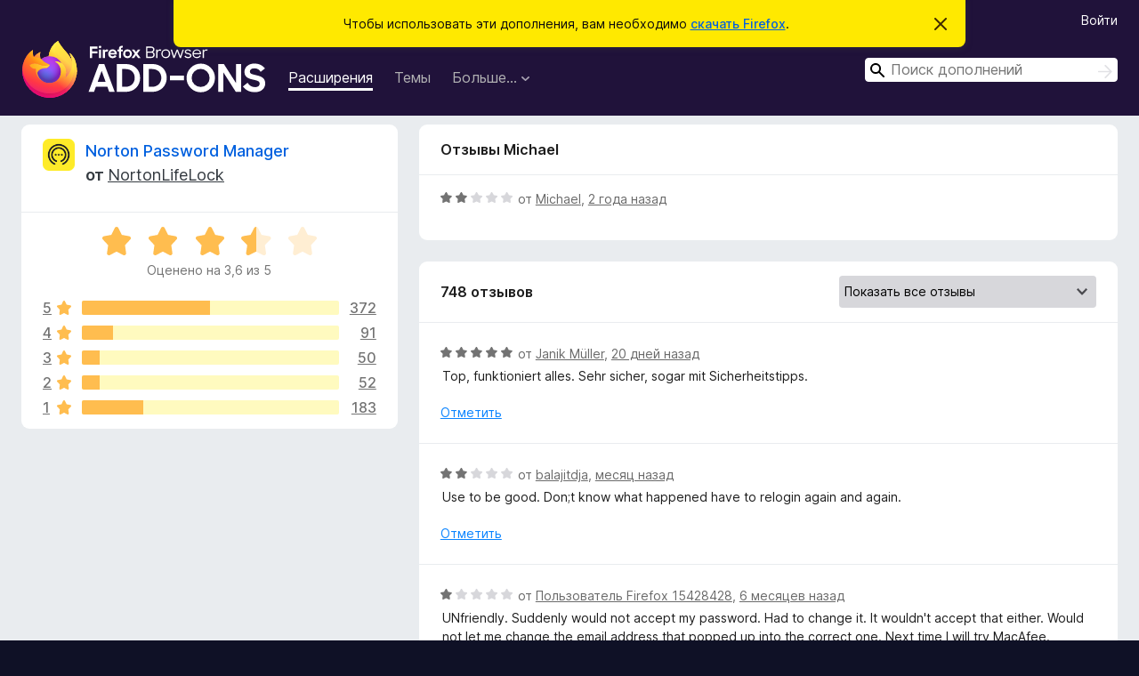

--- FILE ---
content_type: text/html; charset=utf-8
request_url: https://addons.mozilla.org/ru/firefox/addon/norton-password-manager/reviews/2056430/?utm_content=search&utm_medium=referral&utm_source=addons.mozilla.org
body_size: 13282
content:
<!DOCTYPE html>
<html lang="ru" dir="ltr"><head><title data-react-helmet="true">Отзывы на «Norton Password Manager» – Дополнения для Firefox (ru)</title><meta charSet="utf-8"/><meta name="viewport" content="width=device-width, initial-scale=1"/><link href="/static-frontend/Inter-roman-subset-en_de_fr_ru_es_pt_pl_it.var.2ce5ad921c3602b1e5370b3c86033681.woff2" crossorigin="anonymous" rel="preload" as="font" type="font/woff2"/><link href="/static-frontend/amo-2c9b371cc4de1aad916e.css" integrity="sha512-xpIl0TE0BdHR7KIMx6yfLd2kiIdWqrmXT81oEQ2j3ierwSeZB5WzmlhM7zJEHvI5XqPZYwMlGu/Pk0f13trpzQ==" crossorigin="anonymous" rel="stylesheet" type="text/css"/><meta data-react-helmet="true" name="description" content="Отзывы и оценки для «Norton Password Manager». Узнайте, что другие пользователи думают о «Norton Password Manager», и добавьте его в свой браузер Firefox."/><meta data-react-helmet="true" name="robots" content="noindex, follow"/><link rel="shortcut icon" href="/favicon.ico?v=3"/><link data-react-helmet="true" title="Дополнения для Firefox" rel="search" type="application/opensearchdescription+xml" href="/ru/firefox/opensearch.xml"/></head><body><div id="react-view"><div class="Page-amo"><header class="Header"><div class="Notice Notice-warning GetFirefoxBanner Notice-dismissible"><div class="Notice-icon"></div><div class="Notice-column"><div class="Notice-content"><p class="Notice-text"><span class="GetFirefoxBanner-content">Чтобы использовать эти дополнения, вам необходимо <a class="Button Button--none GetFirefoxBanner-button" href="https://www.mozilla.org/firefox/download/thanks/?s=direct&amp;utm_campaign=amo-fx-cta&amp;utm_content=banner-download-button&amp;utm_medium=referral&amp;utm_source=addons.mozilla.org">скачать Firefox</a>.</span></p></div></div><div class="Notice-dismisser"><button class="Button Button--none Notice-dismisser-button" type="submit"><span class="Icon Icon-inline-content IconXMark Notice-dismisser-icon"><span class="visually-hidden">Скрыть это уведомление</span><svg class="IconXMark-svg" version="1.1" xmlns="http://www.w3.org/2000/svg" xmlns:xlink="http://www.w3.org/1999/xlink"><g class="IconXMark-path" transform="translate(-1.000000, -1.000000)" fill="#0C0C0D"><path d="M1.293,2.707 C1.03304342,2.45592553 0.928787403,2.08412211 1.02030284,1.73449268 C1.11181828,1.38486324 1.38486324,1.11181828 1.73449268,1.02030284 C2.08412211,0.928787403 2.45592553,1.03304342 2.707,1.293 L8,6.586 L13.293,1.293 C13.5440745,1.03304342 13.9158779,0.928787403 14.2655073,1.02030284 C14.6151368,1.11181828 14.8881817,1.38486324 14.9796972,1.73449268 C15.0712126,2.08412211 14.9669566,2.45592553 14.707,2.707 L9.414,8 L14.707,13.293 C15.0859722,13.6853789 15.0805524,14.3090848 14.6948186,14.6948186 C14.3090848,15.0805524 13.6853789,15.0859722 13.293,14.707 L8,9.414 L2.707,14.707 C2.31462111,15.0859722 1.69091522,15.0805524 1.30518142,14.6948186 C0.919447626,14.3090848 0.91402779,13.6853789 1.293,13.293 L6.586,8 L1.293,2.707 Z"></path></g></svg></span></button></div></div><div class="Header-wrapper"><div class="Header-content"><a class="Header-title" href="/ru/firefox/"><span class="visually-hidden">Дополнения для браузера Firefox</span></a></div><ul class="SectionLinks Header-SectionLinks"><li><a class="SectionLinks-link SectionLinks-link-extension SectionLinks-link--active" href="/ru/firefox/extensions/">Расширения</a></li><li><a class="SectionLinks-link SectionLinks-link-theme" href="/ru/firefox/themes/">Темы</a></li><li><div class="DropdownMenu SectionLinks-link SectionLinks-dropdown"><button class="DropdownMenu-button" title="Больше…" type="button" aria-haspopup="true"><span class="DropdownMenu-button-text">Больше…</span><span class="Icon Icon-inverted-caret"></span></button><ul class="DropdownMenu-items" aria-hidden="true" aria-label="submenu"><li class="DropdownMenuItem DropdownMenuItem-section SectionLinks-subheader">для Firefox</li><li class="DropdownMenuItem DropdownMenuItem-link"><a class="SectionLinks-dropdownlink" href="/ru/firefox/language-tools/">Словари и языковые пакеты</a></li><li class="DropdownMenuItem DropdownMenuItem-section SectionLinks-subheader">Другие версии браузера</li><li class="DropdownMenuItem DropdownMenuItem-link"><a class="SectionLinks-clientApp-android" data-clientapp="android" href="/ru/android/">Дополнения для Android</a></li></ul></div></li></ul><div class="Header-user-and-external-links"><a class="Button Button--none Header-authenticate-button Header-button Button--micro" href="#login">Войти</a></div><form action="/ru/firefox/search/" class="SearchForm Header-search-form Header-search-form--desktop" method="GET" data-no-csrf="true" role="search"><div class="AutoSearchInput"><label class="AutoSearchInput-label visually-hidden" for="AutoSearchInput-q">Поиск</label><div class="AutoSearchInput-search-box"><span class="Icon Icon-magnifying-glass AutoSearchInput-icon-magnifying-glass"></span><div role="combobox" aria-haspopup="listbox" aria-owns="react-autowhatever-1" aria-expanded="false"><input type="search" autoComplete="off" aria-autocomplete="list" aria-controls="react-autowhatever-1" class="AutoSearchInput-query" id="AutoSearchInput-q" maxLength="100" minLength="2" name="q" placeholder="Поиск дополнений" value=""/><div id="react-autowhatever-1" role="listbox"></div></div><button class="AutoSearchInput-submit-button" type="submit"><span class="visually-hidden">Поиск</span><span class="Icon Icon-arrow"></span></button></div></div></form></div></header><div class="Page-content"><div class="Page Page-not-homepage"><div class="AppBanner"></div><div class="AddonReviewList AddonReviewList--extension"><section class="Card AddonSummaryCard Card--no-footer"><header class="Card-header"><div class="Card-header-text"><div class="AddonSummaryCard-header"><div class="AddonSummaryCard-header-icon"><a href="/ru/firefox/addon/norton-password-manager/?utm_content=search&amp;utm_medium=referral&amp;utm_source=addons.mozilla.org"><img class="AddonSummaryCard-header-icon-image" src="https://addons.mozilla.org/user-media/addon_icons/717/717294-64.png?modified=096be942" alt="Значок дополнения"/></a></div><div class="AddonSummaryCard-header-text"><h1 class="visually-hidden">Отзывы на «Norton Password Manager»</h1><h1 class="AddonTitle"><a href="/ru/firefox/addon/norton-password-manager/?utm_content=search&amp;utm_medium=referral&amp;utm_source=addons.mozilla.org">Norton Password Manager</a><span class="AddonTitle-author"> <!-- -->от<!-- --> <a href="/ru/firefox/user/11798664/">NortonLifeLock</a></span></h1></div></div></div></header><div class="Card-contents"><div class="AddonSummaryCard-overallRatingStars"><div class="Rating Rating--large Rating--yellowStars" title="Оценено на 3,6 из 5"><div class="Rating-star Rating-rating-1 Rating-selected-star" title="Оценено на 3,6 из 5"></div><div class="Rating-star Rating-rating-2 Rating-selected-star" title="Оценено на 3,6 из 5"></div><div class="Rating-star Rating-rating-3 Rating-selected-star" title="Оценено на 3,6 из 5"></div><div class="Rating-star Rating-rating-4 Rating-half-star" title="Оценено на 3,6 из 5"></div><div class="Rating-star Rating-rating-5" title="Оценено на 3,6 из 5"></div><span class="visually-hidden">Оценено на 3,6 из 5</span></div><div class="AddonSummaryCard-addonAverage">Оценено на 3,6 из 5</div></div><div class="RatingsByStar"><div class="RatingsByStar-graph"><a class="RatingsByStar-row" rel="nofollow" title="Прочитать 372 отзыва с оценкой 5" href="/ru/firefox/addon/norton-password-manager/reviews/?score=5&amp;utm_content=search&amp;utm_medium=referral&amp;utm_source=addons.mozilla.org"><div class="RatingsByStar-star">5<span class="Icon Icon-star-yellow"></span></div></a><a class="RatingsByStar-row" rel="nofollow" title="Прочитать 372 отзыва с оценкой 5" href="/ru/firefox/addon/norton-password-manager/reviews/?score=5&amp;utm_content=search&amp;utm_medium=referral&amp;utm_source=addons.mozilla.org"><div class="RatingsByStar-barContainer"><div class="RatingsByStar-bar RatingsByStar-barFrame"><div class="RatingsByStar-bar RatingsByStar-barValue RatingsByStar-barValue--50pct RatingsByStar-partialBar"></div></div></div></a><a class="RatingsByStar-row" rel="nofollow" title="Прочитать 372 отзыва с оценкой 5" href="/ru/firefox/addon/norton-password-manager/reviews/?score=5&amp;utm_content=search&amp;utm_medium=referral&amp;utm_source=addons.mozilla.org"><div class="RatingsByStar-count">372</div></a><a class="RatingsByStar-row" rel="nofollow" title="Прочитать 91 отзыв с оценкой 4" href="/ru/firefox/addon/norton-password-manager/reviews/?score=4&amp;utm_content=search&amp;utm_medium=referral&amp;utm_source=addons.mozilla.org"><div class="RatingsByStar-star">4<span class="Icon Icon-star-yellow"></span></div></a><a class="RatingsByStar-row" rel="nofollow" title="Прочитать 91 отзыв с оценкой 4" href="/ru/firefox/addon/norton-password-manager/reviews/?score=4&amp;utm_content=search&amp;utm_medium=referral&amp;utm_source=addons.mozilla.org"><div class="RatingsByStar-barContainer"><div class="RatingsByStar-bar RatingsByStar-barFrame"><div class="RatingsByStar-bar RatingsByStar-barValue RatingsByStar-barValue--12pct RatingsByStar-partialBar"></div></div></div></a><a class="RatingsByStar-row" rel="nofollow" title="Прочитать 91 отзыв с оценкой 4" href="/ru/firefox/addon/norton-password-manager/reviews/?score=4&amp;utm_content=search&amp;utm_medium=referral&amp;utm_source=addons.mozilla.org"><div class="RatingsByStar-count">91</div></a><a class="RatingsByStar-row" rel="nofollow" title="Прочитать 50 отзывов с оценкой 3" href="/ru/firefox/addon/norton-password-manager/reviews/?score=3&amp;utm_content=search&amp;utm_medium=referral&amp;utm_source=addons.mozilla.org"><div class="RatingsByStar-star">3<span class="Icon Icon-star-yellow"></span></div></a><a class="RatingsByStar-row" rel="nofollow" title="Прочитать 50 отзывов с оценкой 3" href="/ru/firefox/addon/norton-password-manager/reviews/?score=3&amp;utm_content=search&amp;utm_medium=referral&amp;utm_source=addons.mozilla.org"><div class="RatingsByStar-barContainer"><div class="RatingsByStar-bar RatingsByStar-barFrame"><div class="RatingsByStar-bar RatingsByStar-barValue RatingsByStar-barValue--7pct RatingsByStar-partialBar"></div></div></div></a><a class="RatingsByStar-row" rel="nofollow" title="Прочитать 50 отзывов с оценкой 3" href="/ru/firefox/addon/norton-password-manager/reviews/?score=3&amp;utm_content=search&amp;utm_medium=referral&amp;utm_source=addons.mozilla.org"><div class="RatingsByStar-count">50</div></a><a class="RatingsByStar-row" rel="nofollow" title="Прочитать 52 отзыва с оценкой 2" href="/ru/firefox/addon/norton-password-manager/reviews/?score=2&amp;utm_content=search&amp;utm_medium=referral&amp;utm_source=addons.mozilla.org"><div class="RatingsByStar-star">2<span class="Icon Icon-star-yellow"></span></div></a><a class="RatingsByStar-row" rel="nofollow" title="Прочитать 52 отзыва с оценкой 2" href="/ru/firefox/addon/norton-password-manager/reviews/?score=2&amp;utm_content=search&amp;utm_medium=referral&amp;utm_source=addons.mozilla.org"><div class="RatingsByStar-barContainer"><div class="RatingsByStar-bar RatingsByStar-barFrame"><div class="RatingsByStar-bar RatingsByStar-barValue RatingsByStar-barValue--7pct RatingsByStar-partialBar"></div></div></div></a><a class="RatingsByStar-row" rel="nofollow" title="Прочитать 52 отзыва с оценкой 2" href="/ru/firefox/addon/norton-password-manager/reviews/?score=2&amp;utm_content=search&amp;utm_medium=referral&amp;utm_source=addons.mozilla.org"><div class="RatingsByStar-count">52</div></a><a class="RatingsByStar-row" rel="nofollow" title="Прочитать 183 отзыва с оценкой 1" href="/ru/firefox/addon/norton-password-manager/reviews/?score=1&amp;utm_content=search&amp;utm_medium=referral&amp;utm_source=addons.mozilla.org"><div class="RatingsByStar-star">1<span class="Icon Icon-star-yellow"></span></div></a><a class="RatingsByStar-row" rel="nofollow" title="Прочитать 183 отзыва с оценкой 1" href="/ru/firefox/addon/norton-password-manager/reviews/?score=1&amp;utm_content=search&amp;utm_medium=referral&amp;utm_source=addons.mozilla.org"><div class="RatingsByStar-barContainer"><div class="RatingsByStar-bar RatingsByStar-barFrame"><div class="RatingsByStar-bar RatingsByStar-barValue RatingsByStar-barValue--24pct RatingsByStar-partialBar"></div></div></div></a><a class="RatingsByStar-row" rel="nofollow" title="Прочитать 183 отзыва с оценкой 1" href="/ru/firefox/addon/norton-password-manager/reviews/?score=1&amp;utm_content=search&amp;utm_medium=referral&amp;utm_source=addons.mozilla.org"><div class="RatingsByStar-count">183</div></a></div></div></div></section><div class="AddonReviewList-reviews"><div class="FeaturedAddonReview"><section class="Card FeaturedAddonReview-card Card--no-footer"><header class="Card-header"><div class="Card-header-text">Отзывы Michael</div></header><div class="Card-contents"><div class="AddonReviewCard AddonReviewCard-ratingOnly AddonReviewCard-viewOnly"><div class="AddonReviewCard-container"><div class="UserReview"><div class="UserReview-byLine"><div class="Rating Rating--small" title="Оценено на 2 из 5"><div class="Rating-star Rating-rating-1 Rating-selected-star" title="Оценено на 2 из 5"></div><div class="Rating-star Rating-rating-2 Rating-selected-star" title="Оценено на 2 из 5"></div><div class="Rating-star Rating-rating-3" title="Оценено на 2 из 5"></div><div class="Rating-star Rating-rating-4" title="Оценено на 2 из 5"></div><div class="Rating-star Rating-rating-5" title="Оценено на 2 из 5"></div><span class="visually-hidden">Оценено на 2 из 5</span></div><span class="AddonReviewCard-authorByLine">от <a href="/ru/firefox/user/18327043/">Michael</a>, <a title="16 мар. 2024 г., 21:53" href="/ru/firefox/addon/norton-password-manager/reviews/2056430/?utm_content=search&amp;utm_medium=referral&amp;utm_source=addons.mozilla.org">2 года назад</a></span></div><section class="Card ShowMoreCard UserReview-body UserReview-emptyBody ShowMoreCard--expanded Card--no-style Card--no-header Card--no-footer"><div class="Card-contents"><div class="ShowMoreCard-contents"><div></div></div></div></section><div class="AddonReviewCard-allControls"></div></div></div></div></div></section></div><section class="Card CardList AddonReviewList-reviews-listing"><header class="Card-header"><div class="Card-header-text"><div class="AddonReviewList-cardListHeader"><div class="AddonReviewList-reviewCount">748 отзывов</div><div class="AddonReviewList-filterByScore"><select class="Select AddonReviewList-filterByScoreSelector"><option value="SHOW_ALL_REVIEWS" selected="">Показать все отзывы</option><option value="5">Показать только отзывы с оценкой 5</option><option value="4">Показать только отзывы с оценкой 4</option><option value="3">Показать только отзывы с оценкой 3</option><option value="2">Показать только отзывы с оценкой 2</option><option value="1">Показать только отзывы с оценкой 1</option></select></div></div></div></header><div class="Card-contents"><ul><li><div class="AddonReviewCard AddonReviewCard-viewOnly"><div class="AddonReviewCard-container"><div class="UserReview"><div class="UserReview-byLine"><div class="Rating Rating--small" title="Оценено на 5 из 5"><div class="Rating-star Rating-rating-1 Rating-selected-star" title="Оценено на 5 из 5"></div><div class="Rating-star Rating-rating-2 Rating-selected-star" title="Оценено на 5 из 5"></div><div class="Rating-star Rating-rating-3 Rating-selected-star" title="Оценено на 5 из 5"></div><div class="Rating-star Rating-rating-4 Rating-selected-star" title="Оценено на 5 из 5"></div><div class="Rating-star Rating-rating-5 Rating-selected-star" title="Оценено на 5 из 5"></div><span class="visually-hidden">Оценено на 5 из 5</span></div><span class="AddonReviewCard-authorByLine">от <a href="/ru/firefox/user/19654297/">Janik Müller</a>, <a title="29 дек. 2025 г., 15:52" href="/ru/firefox/addon/norton-password-manager/reviews/2547098/?utm_content=search&amp;utm_medium=referral&amp;utm_source=addons.mozilla.org">20 дней назад</a></span></div><section class="Card ShowMoreCard UserReview-body ShowMoreCard--expanded Card--no-style Card--no-header Card--no-footer"><div class="Card-contents"><div class="ShowMoreCard-contents"><div>Top, funktioniert alles. Sehr sicher, sogar mit Sicherheitstipps.</div></div></div></section><div class="AddonReviewCard-allControls"><div><button aria-describedby="flag-review-TooltipMenu" class="TooltipMenu-opener AddonReviewCard-control FlagReviewMenu-menu" title="Отметить этот отзыв" type="button">Отметить</button></div></div></div></div></div></li><li><div class="AddonReviewCard AddonReviewCard-viewOnly"><div class="AddonReviewCard-container"><div class="UserReview"><div class="UserReview-byLine"><div class="Rating Rating--small" title="Оценено на 2 из 5"><div class="Rating-star Rating-rating-1 Rating-selected-star" title="Оценено на 2 из 5"></div><div class="Rating-star Rating-rating-2 Rating-selected-star" title="Оценено на 2 из 5"></div><div class="Rating-star Rating-rating-3" title="Оценено на 2 из 5"></div><div class="Rating-star Rating-rating-4" title="Оценено на 2 из 5"></div><div class="Rating-star Rating-rating-5" title="Оценено на 2 из 5"></div><span class="visually-hidden">Оценено на 2 из 5</span></div><span class="AddonReviewCard-authorByLine">от <a href="/ru/firefox/user/19645398/">balajitdja</a>, <a title="24 дек. 2025 г., 8:17" href="/ru/firefox/addon/norton-password-manager/reviews/2545873/?utm_content=search&amp;utm_medium=referral&amp;utm_source=addons.mozilla.org">месяц назад</a></span></div><section class="Card ShowMoreCard UserReview-body ShowMoreCard--expanded Card--no-style Card--no-header Card--no-footer"><div class="Card-contents"><div class="ShowMoreCard-contents"><div>Use to be good. Don;t know what happened have to relogin again and again.</div></div></div></section><div class="AddonReviewCard-allControls"><div><button aria-describedby="flag-review-TooltipMenu" class="TooltipMenu-opener AddonReviewCard-control FlagReviewMenu-menu" title="Отметить этот отзыв" type="button">Отметить</button></div></div></div></div></div></li><li><div class="AddonReviewCard AddonReviewCard-viewOnly"><div class="AddonReviewCard-container"><div class="UserReview"><div class="UserReview-byLine"><div class="Rating Rating--small" title="Оценено на 1 из 5"><div class="Rating-star Rating-rating-1 Rating-selected-star" title="Оценено на 1 из 5"></div><div class="Rating-star Rating-rating-2" title="Оценено на 1 из 5"></div><div class="Rating-star Rating-rating-3" title="Оценено на 1 из 5"></div><div class="Rating-star Rating-rating-4" title="Оценено на 1 из 5"></div><div class="Rating-star Rating-rating-5" title="Оценено на 1 из 5"></div><span class="visually-hidden">Оценено на 1 из 5</span></div><span class="AddonReviewCard-authorByLine">от <a href="/ru/firefox/user/15428428/">Пользователь Firefox 15428428</a>, <a title="23 июля 2025 г., 20:53" href="/ru/firefox/addon/norton-password-manager/reviews/2323492/?utm_content=search&amp;utm_medium=referral&amp;utm_source=addons.mozilla.org">6 месяцев назад</a></span></div><section class="Card ShowMoreCard UserReview-body ShowMoreCard--expanded Card--no-style Card--no-header Card--no-footer"><div class="Card-contents"><div class="ShowMoreCard-contents"><div>UNfriendly.  Suddenly would not accept my password.  Had to change it.  It wouldn't accept that either.  Would not let me change the email address that popped up into the correct one.  Next time I will try MacAfee.  Furthermore, it always opens with this message:<br><br>"Your vault password is not unique<br><br>Norton Password Manager identified a security risk with your current vault password. It is similar to a password or username you already use.<br><br>We recommend changing your vault password to a unique one to keep your information secure.<br><br>Your vault password is not stored anywhere or shared with anyone – not even with Norton.<br><br>Note: We are not aware if your vault has been compromised."<br><br>This is after Norton itself rated it as strong, and that it would take 3,000 years to crack.<br><br>You know this is simply poor programming and unacceptable management of the program due to sheer arrogance.</div></div></div></section><div class="AddonReviewCard-allControls"><div><button aria-describedby="flag-review-TooltipMenu" class="TooltipMenu-opener AddonReviewCard-control FlagReviewMenu-menu" title="Отметить этот отзыв" type="button">Отметить</button></div></div></div></div></div></li><li><div class="AddonReviewCard AddonReviewCard-ratingOnly AddonReviewCard-viewOnly"><div class="AddonReviewCard-container"><div class="UserReview"><div class="UserReview-byLine"><div class="Rating Rating--small" title="Оценено на 1 из 5"><div class="Rating-star Rating-rating-1 Rating-selected-star" title="Оценено на 1 из 5"></div><div class="Rating-star Rating-rating-2" title="Оценено на 1 из 5"></div><div class="Rating-star Rating-rating-3" title="Оценено на 1 из 5"></div><div class="Rating-star Rating-rating-4" title="Оценено на 1 из 5"></div><div class="Rating-star Rating-rating-5" title="Оценено на 1 из 5"></div><span class="visually-hidden">Оценено на 1 из 5</span></div><span class="AddonReviewCard-authorByLine">от <a href="/ru/firefox/user/18917515/">Пользователь Firefox 18917515</a>, <a title="21 июля 2025 г., 14:28" href="/ru/firefox/addon/norton-password-manager/reviews/2311698/?utm_content=search&amp;utm_medium=referral&amp;utm_source=addons.mozilla.org">6 месяцев назад</a></span></div><section class="Card ShowMoreCard UserReview-body UserReview-emptyBody ShowMoreCard--expanded Card--no-style Card--no-header Card--no-footer"><div class="Card-contents"><div class="ShowMoreCard-contents"><div></div></div></div></section><div class="AddonReviewCard-allControls"></div></div></div></div></li><li><div class="AddonReviewCard AddonReviewCard-ratingOnly AddonReviewCard-viewOnly"><div class="AddonReviewCard-container"><div class="UserReview"><div class="UserReview-byLine"><div class="Rating Rating--small" title="Оценено на 4 из 5"><div class="Rating-star Rating-rating-1 Rating-selected-star" title="Оценено на 4 из 5"></div><div class="Rating-star Rating-rating-2 Rating-selected-star" title="Оценено на 4 из 5"></div><div class="Rating-star Rating-rating-3 Rating-selected-star" title="Оценено на 4 из 5"></div><div class="Rating-star Rating-rating-4 Rating-selected-star" title="Оценено на 4 из 5"></div><div class="Rating-star Rating-rating-5" title="Оценено на 4 из 5"></div><span class="visually-hidden">Оценено на 4 из 5</span></div><span class="AddonReviewCard-authorByLine">от <a href="/ru/firefox/user/19152239/">Brian Mavis</a>, <a title="18 июля 2025 г., 13:58" href="/ru/firefox/addon/norton-password-manager/reviews/2299454/?utm_content=search&amp;utm_medium=referral&amp;utm_source=addons.mozilla.org">6 месяцев назад</a></span></div><section class="Card ShowMoreCard UserReview-body UserReview-emptyBody ShowMoreCard--expanded Card--no-style Card--no-header Card--no-footer"><div class="Card-contents"><div class="ShowMoreCard-contents"><div></div></div></div></section><div class="AddonReviewCard-allControls"></div></div></div></div></li><li><div class="AddonReviewCard AddonReviewCard-viewOnly"><div class="AddonReviewCard-container"><div class="UserReview"><div class="UserReview-byLine"><div class="Rating Rating--small" title="Оценено на 5 из 5"><div class="Rating-star Rating-rating-1 Rating-selected-star" title="Оценено на 5 из 5"></div><div class="Rating-star Rating-rating-2 Rating-selected-star" title="Оценено на 5 из 5"></div><div class="Rating-star Rating-rating-3 Rating-selected-star" title="Оценено на 5 из 5"></div><div class="Rating-star Rating-rating-4 Rating-selected-star" title="Оценено на 5 из 5"></div><div class="Rating-star Rating-rating-5 Rating-selected-star" title="Оценено на 5 из 5"></div><span class="visually-hidden">Оценено на 5 из 5</span></div><span class="AddonReviewCard-authorByLine">от <a href="/ru/firefox/user/19122314/">David T Holder</a>, <a title="9 июля 2025 г., 22:16" href="/ru/firefox/addon/norton-password-manager/reviews/2286563/?utm_content=search&amp;utm_medium=referral&amp;utm_source=addons.mozilla.org">6 месяцев назад</a></span></div><section class="Card ShowMoreCard UserReview-body ShowMoreCard--expanded Card--no-style Card--no-header Card--no-footer"><div class="Card-contents"><div class="ShowMoreCard-contents"><div>So far so good</div></div></div></section><div class="AddonReviewCard-allControls"><div><button aria-describedby="flag-review-TooltipMenu" class="TooltipMenu-opener AddonReviewCard-control FlagReviewMenu-menu" title="Отметить этот отзыв" type="button">Отметить</button></div></div></div></div></div></li><li><div class="AddonReviewCard AddonReviewCard-ratingOnly AddonReviewCard-viewOnly"><div class="AddonReviewCard-container"><div class="UserReview"><div class="UserReview-byLine"><div class="Rating Rating--small" title="Оценено на 5 из 5"><div class="Rating-star Rating-rating-1 Rating-selected-star" title="Оценено на 5 из 5"></div><div class="Rating-star Rating-rating-2 Rating-selected-star" title="Оценено на 5 из 5"></div><div class="Rating-star Rating-rating-3 Rating-selected-star" title="Оценено на 5 из 5"></div><div class="Rating-star Rating-rating-4 Rating-selected-star" title="Оценено на 5 из 5"></div><div class="Rating-star Rating-rating-5 Rating-selected-star" title="Оценено на 5 из 5"></div><span class="visually-hidden">Оценено на 5 из 5</span></div><span class="AddonReviewCard-authorByLine">от <a href="/ru/firefox/user/12283023/">Henry Cho</a>, <a title="9 июля 2025 г., 20:10" href="/ru/firefox/addon/norton-password-manager/reviews/2286464/?utm_content=search&amp;utm_medium=referral&amp;utm_source=addons.mozilla.org">6 месяцев назад</a></span></div><section class="Card ShowMoreCard UserReview-body UserReview-emptyBody ShowMoreCard--expanded Card--no-style Card--no-header Card--no-footer"><div class="Card-contents"><div class="ShowMoreCard-contents"><div></div></div></div></section><div class="AddonReviewCard-allControls"></div></div></div></div></li><li><div class="AddonReviewCard AddonReviewCard-viewOnly"><div class="AddonReviewCard-container"><div class="UserReview"><div class="UserReview-byLine"><div class="Rating Rating--small" title="Оценено на 2 из 5"><div class="Rating-star Rating-rating-1 Rating-selected-star" title="Оценено на 2 из 5"></div><div class="Rating-star Rating-rating-2 Rating-selected-star" title="Оценено на 2 из 5"></div><div class="Rating-star Rating-rating-3" title="Оценено на 2 из 5"></div><div class="Rating-star Rating-rating-4" title="Оценено на 2 из 5"></div><div class="Rating-star Rating-rating-5" title="Оценено на 2 из 5"></div><span class="visually-hidden">Оценено на 2 из 5</span></div><span class="AddonReviewCard-authorByLine">от <a href="/ru/firefox/user/19115475/">Dr Ian M Tucker</a>, <a title="7 июля 2025 г., 14:41" href="/ru/firefox/addon/norton-password-manager/reviews/2283510/?utm_content=search&amp;utm_medium=referral&amp;utm_source=addons.mozilla.org">6 месяцев назад</a></span></div><section class="Card ShowMoreCard UserReview-body ShowMoreCard--expanded Card--no-style Card--no-header Card--no-footer"><div class="Card-contents"><div class="ShowMoreCard-contents"><div>It is utter shite under windows 11. What on earth is going on?</div></div></div></section><div class="AddonReviewCard-allControls"><div><button aria-describedby="flag-review-TooltipMenu" class="TooltipMenu-opener AddonReviewCard-control FlagReviewMenu-menu" title="Отметить этот отзыв" type="button">Отметить</button></div></div></div></div></div></li><li><div class="AddonReviewCard AddonReviewCard-ratingOnly AddonReviewCard-viewOnly"><div class="AddonReviewCard-container"><div class="UserReview"><div class="UserReview-byLine"><div class="Rating Rating--small" title="Оценено на 5 из 5"><div class="Rating-star Rating-rating-1 Rating-selected-star" title="Оценено на 5 из 5"></div><div class="Rating-star Rating-rating-2 Rating-selected-star" title="Оценено на 5 из 5"></div><div class="Rating-star Rating-rating-3 Rating-selected-star" title="Оценено на 5 из 5"></div><div class="Rating-star Rating-rating-4 Rating-selected-star" title="Оценено на 5 из 5"></div><div class="Rating-star Rating-rating-5 Rating-selected-star" title="Оценено на 5 из 5"></div><span class="visually-hidden">Оценено на 5 из 5</span></div><span class="AddonReviewCard-authorByLine">от <a href="/ru/firefox/user/19102369/">Пользователь Firefox 19102369</a>, <a title="1 июля 2025 г., 12:09" href="/ru/firefox/addon/norton-password-manager/reviews/2278534/?utm_content=search&amp;utm_medium=referral&amp;utm_source=addons.mozilla.org">7 месяцев назад</a></span></div><section class="Card ShowMoreCard UserReview-body UserReview-emptyBody ShowMoreCard--expanded Card--no-style Card--no-header Card--no-footer"><div class="Card-contents"><div class="ShowMoreCard-contents"><div></div></div></div></section><div class="AddonReviewCard-allControls"></div></div></div></div></li><li><div class="AddonReviewCard AddonReviewCard-viewOnly"><div class="AddonReviewCard-container"><div class="UserReview"><div class="UserReview-byLine"><div class="Rating Rating--small" title="Оценено на 2 из 5"><div class="Rating-star Rating-rating-1 Rating-selected-star" title="Оценено на 2 из 5"></div><div class="Rating-star Rating-rating-2 Rating-selected-star" title="Оценено на 2 из 5"></div><div class="Rating-star Rating-rating-3" title="Оценено на 2 из 5"></div><div class="Rating-star Rating-rating-4" title="Оценено на 2 из 5"></div><div class="Rating-star Rating-rating-5" title="Оценено на 2 из 5"></div><span class="visually-hidden">Оценено на 2 из 5</span></div><span class="AddonReviewCard-authorByLine">от <a href="/ru/firefox/user/18982877/">Пользователь Firefox 18982877</a>, <a title="28 июня 2025 г., 17:28" href="/ru/firefox/addon/norton-password-manager/reviews/2273527/?utm_content=search&amp;utm_medium=referral&amp;utm_source=addons.mozilla.org">7 месяцев назад</a></span></div><section class="Card ShowMoreCard UserReview-body ShowMoreCard--expanded Card--no-style Card--no-header Card--no-footer"><div class="Card-contents"><div class="ShowMoreCard-contents"><div>I don't like that I have to sign into my Norton account and then my password manager account every time I'm on line. I also don't like that with a number of my accounts it doesn't automatically pull up my information for logging in. Was very disappointed with this program.</div></div></div></section><div class="AddonReviewCard-allControls"><div><button aria-describedby="flag-review-TooltipMenu" class="TooltipMenu-opener AddonReviewCard-control FlagReviewMenu-menu" title="Отметить этот отзыв" type="button">Отметить</button></div></div></div></div></div></li><li><div class="AddonReviewCard AddonReviewCard-ratingOnly AddonReviewCard-viewOnly"><div class="AddonReviewCard-container"><div class="UserReview"><div class="UserReview-byLine"><div class="Rating Rating--small" title="Оценено на 5 из 5"><div class="Rating-star Rating-rating-1 Rating-selected-star" title="Оценено на 5 из 5"></div><div class="Rating-star Rating-rating-2 Rating-selected-star" title="Оценено на 5 из 5"></div><div class="Rating-star Rating-rating-3 Rating-selected-star" title="Оценено на 5 из 5"></div><div class="Rating-star Rating-rating-4 Rating-selected-star" title="Оценено на 5 из 5"></div><div class="Rating-star Rating-rating-5 Rating-selected-star" title="Оценено на 5 из 5"></div><span class="visually-hidden">Оценено на 5 из 5</span></div><span class="AddonReviewCard-authorByLine">от <a href="/ru/firefox/user/18320877/">Robert (Bob) May</a>, <a title="18 июня 2025 г., 11:30" href="/ru/firefox/addon/norton-password-manager/reviews/2250345/?utm_content=search&amp;utm_medium=referral&amp;utm_source=addons.mozilla.org">7 месяцев назад</a></span></div><section class="Card ShowMoreCard UserReview-body UserReview-emptyBody ShowMoreCard--expanded Card--no-style Card--no-header Card--no-footer"><div class="Card-contents"><div class="ShowMoreCard-contents"><div></div></div></div></section><div class="AddonReviewCard-allControls"></div></div></div></div></li><li><div class="AddonReviewCard AddonReviewCard-viewOnly"><div class="AddonReviewCard-container"><div class="UserReview"><div class="UserReview-byLine"><div class="Rating Rating--small" title="Оценено на 2 из 5"><div class="Rating-star Rating-rating-1 Rating-selected-star" title="Оценено на 2 из 5"></div><div class="Rating-star Rating-rating-2 Rating-selected-star" title="Оценено на 2 из 5"></div><div class="Rating-star Rating-rating-3" title="Оценено на 2 из 5"></div><div class="Rating-star Rating-rating-4" title="Оценено на 2 из 5"></div><div class="Rating-star Rating-rating-5" title="Оценено на 2 из 5"></div><span class="visually-hidden">Оценено на 2 из 5</span></div><span class="AddonReviewCard-authorByLine">от <a href="/ru/firefox/user/19055081/">Bill</a>, <a title="14 июня 2025 г., 15:49" href="/ru/firefox/addon/norton-password-manager/reviews/2246921/?utm_content=search&amp;utm_medium=referral&amp;utm_source=addons.mozilla.org">7 месяцев назад</a></span></div><section class="Card ShowMoreCard UserReview-body ShowMoreCard--expanded Card--no-style Card--no-header Card--no-footer"><div class="Card-contents"><div class="ShowMoreCard-contents"><div>Difficult to use, I am considering other options</div></div></div></section><div class="AddonReviewCard-allControls"><div><button aria-describedby="flag-review-TooltipMenu" class="TooltipMenu-opener AddonReviewCard-control FlagReviewMenu-menu" title="Отметить этот отзыв" type="button">Отметить</button></div></div></div></div></div></li><li><div class="AddonReviewCard AddonReviewCard-viewOnly"><div class="AddonReviewCard-container"><div class="UserReview"><div class="UserReview-byLine"><div class="Rating Rating--small" title="Оценено на 1 из 5"><div class="Rating-star Rating-rating-1 Rating-selected-star" title="Оценено на 1 из 5"></div><div class="Rating-star Rating-rating-2" title="Оценено на 1 из 5"></div><div class="Rating-star Rating-rating-3" title="Оценено на 1 из 5"></div><div class="Rating-star Rating-rating-4" title="Оценено на 1 из 5"></div><div class="Rating-star Rating-rating-5" title="Оценено на 1 из 5"></div><span class="visually-hidden">Оценено на 1 из 5</span></div><span class="AddonReviewCard-authorByLine">от <a href="/ru/firefox/user/16923892/">Пользователь Firefox 16923892</a>, <a title="14 июня 2025 г., 7:13" href="/ru/firefox/addon/norton-password-manager/reviews/2246409/?utm_content=search&amp;utm_medium=referral&amp;utm_source=addons.mozilla.org">7 месяцев назад</a></span></div><section class="Card ShowMoreCard UserReview-body ShowMoreCard--expanded Card--no-style Card--no-header Card--no-footer"><div class="Card-contents"><div class="ShowMoreCard-contents"><div>Works on every tablet, smartphone and Microsoft Edge. On Mozilla Firefox it insists that the password is wrong!</div></div></div></section><div class="AddonReviewCard-allControls"><div><button aria-describedby="flag-review-TooltipMenu" class="TooltipMenu-opener AddonReviewCard-control FlagReviewMenu-menu" title="Отметить этот отзыв" type="button">Отметить</button></div></div></div></div></div></li><li><div class="AddonReviewCard AddonReviewCard-ratingOnly AddonReviewCard-viewOnly"><div class="AddonReviewCard-container"><div class="UserReview"><div class="UserReview-byLine"><div class="Rating Rating--small" title="Оценено на 5 из 5"><div class="Rating-star Rating-rating-1 Rating-selected-star" title="Оценено на 5 из 5"></div><div class="Rating-star Rating-rating-2 Rating-selected-star" title="Оценено на 5 из 5"></div><div class="Rating-star Rating-rating-3 Rating-selected-star" title="Оценено на 5 из 5"></div><div class="Rating-star Rating-rating-4 Rating-selected-star" title="Оценено на 5 из 5"></div><div class="Rating-star Rating-rating-5 Rating-selected-star" title="Оценено на 5 из 5"></div><span class="visually-hidden">Оценено на 5 из 5</span></div><span class="AddonReviewCard-authorByLine">от <a href="/ru/firefox/user/19042443/">Jonnie</a>, <a title="9 июня 2025 г., 16:24" href="/ru/firefox/addon/norton-password-manager/reviews/2241811/?utm_content=search&amp;utm_medium=referral&amp;utm_source=addons.mozilla.org">7 месяцев назад</a></span></div><section class="Card ShowMoreCard UserReview-body UserReview-emptyBody ShowMoreCard--expanded Card--no-style Card--no-header Card--no-footer"><div class="Card-contents"><div class="ShowMoreCard-contents"><div></div></div></div></section><div class="AddonReviewCard-allControls"></div></div></div></div></li><li><div class="AddonReviewCard AddonReviewCard-ratingOnly AddonReviewCard-viewOnly"><div class="AddonReviewCard-container"><div class="UserReview"><div class="UserReview-byLine"><div class="Rating Rating--small" title="Оценено на 5 из 5"><div class="Rating-star Rating-rating-1 Rating-selected-star" title="Оценено на 5 из 5"></div><div class="Rating-star Rating-rating-2 Rating-selected-star" title="Оценено на 5 из 5"></div><div class="Rating-star Rating-rating-3 Rating-selected-star" title="Оценено на 5 из 5"></div><div class="Rating-star Rating-rating-4 Rating-selected-star" title="Оценено на 5 из 5"></div><div class="Rating-star Rating-rating-5 Rating-selected-star" title="Оценено на 5 из 5"></div><span class="visually-hidden">Оценено на 5 из 5</span></div><span class="AddonReviewCard-authorByLine">от <a href="/ru/firefox/user/19032905/">gruni46</a>, <a title="4 июня 2025 г., 19:42" href="/ru/firefox/addon/norton-password-manager/reviews/2239098/?utm_content=search&amp;utm_medium=referral&amp;utm_source=addons.mozilla.org">7 месяцев назад</a></span></div><section class="Card ShowMoreCard UserReview-body UserReview-emptyBody ShowMoreCard--expanded Card--no-style Card--no-header Card--no-footer"><div class="Card-contents"><div class="ShowMoreCard-contents"><div></div></div></div></section><div class="AddonReviewCard-allControls"></div></div></div></div></li><li><div class="AddonReviewCard AddonReviewCard-viewOnly"><div class="AddonReviewCard-container"><div class="UserReview"><div class="UserReview-byLine"><div class="Rating Rating--small" title="Оценено на 1 из 5"><div class="Rating-star Rating-rating-1 Rating-selected-star" title="Оценено на 1 из 5"></div><div class="Rating-star Rating-rating-2" title="Оценено на 1 из 5"></div><div class="Rating-star Rating-rating-3" title="Оценено на 1 из 5"></div><div class="Rating-star Rating-rating-4" title="Оценено на 1 из 5"></div><div class="Rating-star Rating-rating-5" title="Оценено на 1 из 5"></div><span class="visually-hidden">Оценено на 1 из 5</span></div><span class="AddonReviewCard-authorByLine">от <a href="/ru/firefox/user/19025274/">Пользователь Firefox 19025274</a>, <a title="1 июня 2025 г., 12:04" href="/ru/firefox/addon/norton-password-manager/reviews/2236469/?utm_content=search&amp;utm_medium=referral&amp;utm_source=addons.mozilla.org">8 месяцев назад</a></span></div><section class="Card ShowMoreCard UserReview-body ShowMoreCard--expanded Card--no-style Card--no-header Card--no-footer"><div class="Card-contents"><div class="ShowMoreCard-contents"><div>Es gibt bessere Kennwortsafe</div></div></div></section><div class="AddonReviewCard-allControls"><div><button aria-describedby="flag-review-TooltipMenu" class="TooltipMenu-opener AddonReviewCard-control FlagReviewMenu-menu" title="Отметить этот отзыв" type="button">Отметить</button></div></div></div></div></div></li><li><div class="AddonReviewCard AddonReviewCard-ratingOnly AddonReviewCard-viewOnly"><div class="AddonReviewCard-container"><div class="UserReview"><div class="UserReview-byLine"><div class="Rating Rating--small" title="Оценено на 5 из 5"><div class="Rating-star Rating-rating-1 Rating-selected-star" title="Оценено на 5 из 5"></div><div class="Rating-star Rating-rating-2 Rating-selected-star" title="Оценено на 5 из 5"></div><div class="Rating-star Rating-rating-3 Rating-selected-star" title="Оценено на 5 из 5"></div><div class="Rating-star Rating-rating-4 Rating-selected-star" title="Оценено на 5 из 5"></div><div class="Rating-star Rating-rating-5 Rating-selected-star" title="Оценено на 5 из 5"></div><span class="visually-hidden">Оценено на 5 из 5</span></div><span class="AddonReviewCard-authorByLine">от <a href="/ru/firefox/user/18773766/">Carter Vincent</a>, <a title="27 мая 2025 г., 22:17" href="/ru/firefox/addon/norton-password-manager/reviews/2234182/?utm_content=search&amp;utm_medium=referral&amp;utm_source=addons.mozilla.org">8 месяцев назад</a></span></div><section class="Card ShowMoreCard UserReview-body UserReview-emptyBody ShowMoreCard--expanded Card--no-style Card--no-header Card--no-footer"><div class="Card-contents"><div class="ShowMoreCard-contents"><div></div></div></div></section><div class="AddonReviewCard-allControls"></div></div></div></div></li><li><div class="AddonReviewCard AddonReviewCard-viewOnly"><div class="AddonReviewCard-container"><div class="UserReview"><div class="UserReview-byLine"><div class="Rating Rating--small" title="Оценено на 2 из 5"><div class="Rating-star Rating-rating-1 Rating-selected-star" title="Оценено на 2 из 5"></div><div class="Rating-star Rating-rating-2 Rating-selected-star" title="Оценено на 2 из 5"></div><div class="Rating-star Rating-rating-3" title="Оценено на 2 из 5"></div><div class="Rating-star Rating-rating-4" title="Оценено на 2 из 5"></div><div class="Rating-star Rating-rating-5" title="Оценено на 2 из 5"></div><span class="visually-hidden">Оценено на 2 из 5</span></div><span class="AddonReviewCard-authorByLine">от <a href="/ru/firefox/user/10367605/">Mistrbill</a>, <a title="25 мая 2025 г., 22:39" href="/ru/firefox/addon/norton-password-manager/reviews/2233464/?utm_content=search&amp;utm_medium=referral&amp;utm_source=addons.mozilla.org">8 месяцев назад</a></span></div><section class="Card ShowMoreCard UserReview-body ShowMoreCard--expanded Card--no-style Card--no-header Card--no-footer"><div class="Card-contents"><div class="ShowMoreCard-contents"><div>Not your fault, has something wit my AGE! I have to do things 2 or4 times to get it right, but I stick with it!</div></div></div></section><div class="AddonReviewCard-allControls"><div><button aria-describedby="flag-review-TooltipMenu" class="TooltipMenu-opener AddonReviewCard-control FlagReviewMenu-menu" title="Отметить этот отзыв" type="button">Отметить</button></div></div></div></div></div></li><li><div class="AddonReviewCard AddonReviewCard-ratingOnly AddonReviewCard-viewOnly"><div class="AddonReviewCard-container"><div class="UserReview"><div class="UserReview-byLine"><div class="Rating Rating--small" title="Оценено на 4 из 5"><div class="Rating-star Rating-rating-1 Rating-selected-star" title="Оценено на 4 из 5"></div><div class="Rating-star Rating-rating-2 Rating-selected-star" title="Оценено на 4 из 5"></div><div class="Rating-star Rating-rating-3 Rating-selected-star" title="Оценено на 4 из 5"></div><div class="Rating-star Rating-rating-4 Rating-selected-star" title="Оценено на 4 из 5"></div><div class="Rating-star Rating-rating-5" title="Оценено на 4 из 5"></div><span class="visually-hidden">Оценено на 4 из 5</span></div><span class="AddonReviewCard-authorByLine">от <a href="/ru/firefox/user/18994432/">Vincenzo Storico</a>, <a title="25 мая 2025 г., 19:16" href="/ru/firefox/addon/norton-password-manager/reviews/2233402/?utm_content=search&amp;utm_medium=referral&amp;utm_source=addons.mozilla.org">8 месяцев назад</a></span></div><section class="Card ShowMoreCard UserReview-body UserReview-emptyBody ShowMoreCard--expanded Card--no-style Card--no-header Card--no-footer"><div class="Card-contents"><div class="ShowMoreCard-contents"><div></div></div></div></section><div class="AddonReviewCard-allControls"></div></div></div></div></li><li><div class="AddonReviewCard AddonReviewCard-viewOnly"><div class="AddonReviewCard-container"><div class="UserReview"><div class="UserReview-byLine"><div class="Rating Rating--small" title="Оценено на 5 из 5"><div class="Rating-star Rating-rating-1 Rating-selected-star" title="Оценено на 5 из 5"></div><div class="Rating-star Rating-rating-2 Rating-selected-star" title="Оценено на 5 из 5"></div><div class="Rating-star Rating-rating-3 Rating-selected-star" title="Оценено на 5 из 5"></div><div class="Rating-star Rating-rating-4 Rating-selected-star" title="Оценено на 5 из 5"></div><div class="Rating-star Rating-rating-5 Rating-selected-star" title="Оценено на 5 из 5"></div><span class="visually-hidden">Оценено на 5 из 5</span></div><span class="AddonReviewCard-authorByLine">от <a href="/ru/firefox/user/19002615/">eltroco</a>, <a title="20 мая 2025 г., 12:22" href="/ru/firefox/addon/norton-password-manager/reviews/2231458/?utm_content=search&amp;utm_medium=referral&amp;utm_source=addons.mozilla.org">8 месяцев назад</a></span></div><section class="Card ShowMoreCard UserReview-body ShowMoreCard--expanded Card--no-style Card--no-header Card--no-footer"><div class="Card-contents"><div class="ShowMoreCard-contents"><div>Best APP ever</div></div></div></section><div class="AddonReviewCard-allControls"><div><button aria-describedby="flag-review-TooltipMenu" class="TooltipMenu-opener AddonReviewCard-control FlagReviewMenu-menu" title="Отметить этот отзыв" type="button">Отметить</button></div></div></div></div></div></li><li><div class="AddonReviewCard AddonReviewCard-viewOnly"><div class="AddonReviewCard-container"><div class="UserReview"><div class="UserReview-byLine"><div class="Rating Rating--small" title="Оценено на 1 из 5"><div class="Rating-star Rating-rating-1 Rating-selected-star" title="Оценено на 1 из 5"></div><div class="Rating-star Rating-rating-2" title="Оценено на 1 из 5"></div><div class="Rating-star Rating-rating-3" title="Оценено на 1 из 5"></div><div class="Rating-star Rating-rating-4" title="Оценено на 1 из 5"></div><div class="Rating-star Rating-rating-5" title="Оценено на 1 из 5"></div><span class="visually-hidden">Оценено на 1 из 5</span></div><span class="AddonReviewCard-authorByLine">от <a href="/ru/firefox/user/12599167/">Alepou</a>, <a title="16 мая 2025 г., 9:21" href="/ru/firefox/addon/norton-password-manager/reviews/2230060/?utm_content=search&amp;utm_medium=referral&amp;utm_source=addons.mozilla.org">8 месяцев назад</a></span></div><section class="Card ShowMoreCard UserReview-body ShowMoreCard--expanded Card--no-style Card--no-header Card--no-footer"><div class="Card-contents"><div class="ShowMoreCard-contents"><div>Not import json or csv</div></div></div></section><div class="AddonReviewCard-allControls"><div><button aria-describedby="flag-review-TooltipMenu" class="TooltipMenu-opener AddonReviewCard-control FlagReviewMenu-menu" title="Отметить этот отзыв" type="button">Отметить</button></div></div></div></div></div></li><li><div class="AddonReviewCard AddonReviewCard-ratingOnly AddonReviewCard-viewOnly"><div class="AddonReviewCard-container"><div class="UserReview"><div class="UserReview-byLine"><div class="Rating Rating--small" title="Оценено на 5 из 5"><div class="Rating-star Rating-rating-1 Rating-selected-star" title="Оценено на 5 из 5"></div><div class="Rating-star Rating-rating-2 Rating-selected-star" title="Оценено на 5 из 5"></div><div class="Rating-star Rating-rating-3 Rating-selected-star" title="Оценено на 5 из 5"></div><div class="Rating-star Rating-rating-4 Rating-selected-star" title="Оценено на 5 из 5"></div><div class="Rating-star Rating-rating-5 Rating-selected-star" title="Оценено на 5 из 5"></div><span class="visually-hidden">Оценено на 5 из 5</span></div><span class="AddonReviewCard-authorByLine">от <a href="/ru/firefox/user/18978762/">Пользователь Firefox 18978762</a>, <a title="6 мая 2025 г., 18:35" href="/ru/firefox/addon/norton-password-manager/reviews/2226716/?utm_content=search&amp;utm_medium=referral&amp;utm_source=addons.mozilla.org">8 месяцев назад</a></span></div><section class="Card ShowMoreCard UserReview-body UserReview-emptyBody ShowMoreCard--expanded Card--no-style Card--no-header Card--no-footer"><div class="Card-contents"><div class="ShowMoreCard-contents"><div></div></div></div></section><div class="AddonReviewCard-allControls"></div></div></div></div></li><li><div class="AddonReviewCard AddonReviewCard-ratingOnly AddonReviewCard-viewOnly"><div class="AddonReviewCard-container"><div class="UserReview"><div class="UserReview-byLine"><div class="Rating Rating--small" title="Оценено на 1 из 5"><div class="Rating-star Rating-rating-1 Rating-selected-star" title="Оценено на 1 из 5"></div><div class="Rating-star Rating-rating-2" title="Оценено на 1 из 5"></div><div class="Rating-star Rating-rating-3" title="Оценено на 1 из 5"></div><div class="Rating-star Rating-rating-4" title="Оценено на 1 из 5"></div><div class="Rating-star Rating-rating-5" title="Оценено на 1 из 5"></div><span class="visually-hidden">Оценено на 1 из 5</span></div><span class="AddonReviewCard-authorByLine">от <a href="/ru/firefox/user/18815042/">Пользователь Firefox 18815042</a>, <a title="3 мая 2025 г., 19:04" href="/ru/firefox/addon/norton-password-manager/reviews/2225599/?utm_content=search&amp;utm_medium=referral&amp;utm_source=addons.mozilla.org">9 месяцев назад</a></span></div><section class="Card ShowMoreCard UserReview-body UserReview-emptyBody ShowMoreCard--expanded Card--no-style Card--no-header Card--no-footer"><div class="Card-contents"><div class="ShowMoreCard-contents"><div></div></div></div></section><div class="AddonReviewCard-allControls"></div></div></div></div></li><li><div class="AddonReviewCard AddonReviewCard-ratingOnly AddonReviewCard-viewOnly"><div class="AddonReviewCard-container"><div class="UserReview"><div class="UserReview-byLine"><div class="Rating Rating--small" title="Оценено на 5 из 5"><div class="Rating-star Rating-rating-1 Rating-selected-star" title="Оценено на 5 из 5"></div><div class="Rating-star Rating-rating-2 Rating-selected-star" title="Оценено на 5 из 5"></div><div class="Rating-star Rating-rating-3 Rating-selected-star" title="Оценено на 5 из 5"></div><div class="Rating-star Rating-rating-4 Rating-selected-star" title="Оценено на 5 из 5"></div><div class="Rating-star Rating-rating-5 Rating-selected-star" title="Оценено на 5 из 5"></div><span class="visually-hidden">Оценено на 5 из 5</span></div><span class="AddonReviewCard-authorByLine">от <a href="/ru/firefox/user/17848870/">Пользователь Firefox 17848870</a>, <a title="1 мая 2025 г., 21:59" href="/ru/firefox/addon/norton-password-manager/reviews/2225029/?utm_content=search&amp;utm_medium=referral&amp;utm_source=addons.mozilla.org">9 месяцев назад</a></span></div><section class="Card ShowMoreCard UserReview-body UserReview-emptyBody ShowMoreCard--expanded Card--no-style Card--no-header Card--no-footer"><div class="Card-contents"><div class="ShowMoreCard-contents"><div></div></div></div></section><div class="AddonReviewCard-allControls"></div></div></div></div></li><li><div class="AddonReviewCard AddonReviewCard-ratingOnly AddonReviewCard-viewOnly"><div class="AddonReviewCard-container"><div class="UserReview"><div class="UserReview-byLine"><div class="Rating Rating--small" title="Оценено на 4 из 5"><div class="Rating-star Rating-rating-1 Rating-selected-star" title="Оценено на 4 из 5"></div><div class="Rating-star Rating-rating-2 Rating-selected-star" title="Оценено на 4 из 5"></div><div class="Rating-star Rating-rating-3 Rating-selected-star" title="Оценено на 4 из 5"></div><div class="Rating-star Rating-rating-4 Rating-selected-star" title="Оценено на 4 из 5"></div><div class="Rating-star Rating-rating-5" title="Оценено на 4 из 5"></div><span class="visually-hidden">Оценено на 4 из 5</span></div><span class="AddonReviewCard-authorByLine">от <a href="/ru/firefox/user/14040751/">Пользователь Firefox 14040751</a>, <a title="10 апр. 2025 г., 19:15" href="/ru/firefox/addon/norton-password-manager/reviews/2213098/?utm_content=search&amp;utm_medium=referral&amp;utm_source=addons.mozilla.org">9 месяцев назад</a></span></div><section class="Card ShowMoreCard UserReview-body UserReview-emptyBody ShowMoreCard--expanded Card--no-style Card--no-header Card--no-footer"><div class="Card-contents"><div class="ShowMoreCard-contents"><div></div></div></div></section><div class="AddonReviewCard-allControls"></div></div></div></div></li></ul></div><footer class="Card-footer undefined"><div class="Paginate"><div class="Paginate-links"><button class="Button Button--cancel Paginate-item Paginate-item--previous Button--disabled" type="submit" disabled="">Назад</button><button class="Button Button--cancel Paginate-item Paginate-item--current-page Button--disabled" type="submit" disabled="">1</button><a rel="next" class="Button Button--cancel Paginate-item" href="/ru/firefox/addon/norton-password-manager/reviews/?utm_content=search&amp;utm_medium=referral&amp;utm_source=addons.mozilla.org&amp;page=2">2</a><a class="Button Button--cancel Paginate-item" href="/ru/firefox/addon/norton-password-manager/reviews/?utm_content=search&amp;utm_medium=referral&amp;utm_source=addons.mozilla.org&amp;page=3">3</a><a class="Button Button--cancel Paginate-item" href="/ru/firefox/addon/norton-password-manager/reviews/?utm_content=search&amp;utm_medium=referral&amp;utm_source=addons.mozilla.org&amp;page=4">4</a><a class="Button Button--cancel Paginate-item" href="/ru/firefox/addon/norton-password-manager/reviews/?utm_content=search&amp;utm_medium=referral&amp;utm_source=addons.mozilla.org&amp;page=5">5</a><a class="Button Button--cancel Paginate-item" href="/ru/firefox/addon/norton-password-manager/reviews/?utm_content=search&amp;utm_medium=referral&amp;utm_source=addons.mozilla.org&amp;page=6">6</a><a class="Button Button--cancel Paginate-item" href="/ru/firefox/addon/norton-password-manager/reviews/?utm_content=search&amp;utm_medium=referral&amp;utm_source=addons.mozilla.org&amp;page=7">7</a><a rel="next" class="Button Button--cancel Paginate-item Paginate-item--next" href="/ru/firefox/addon/norton-password-manager/reviews/?utm_content=search&amp;utm_medium=referral&amp;utm_source=addons.mozilla.org&amp;page=2">Вперёд</a></div><div class="Paginate-page-number">Страница 1 из 30</div></div></footer></section></div></div></div></div><footer class="Footer"><div class="Footer-wrapper"><div class="Footer-mozilla-link-wrapper"><a class="Footer-mozilla-link" href="https://mozilla.org/" title="Перейти на домашнюю страницу Mozilla"><span class="Icon Icon-mozilla Footer-mozilla-logo"><span class="visually-hidden">Перейти на домашнюю страницу Mozilla</span></span></a></div><section class="Footer-amo-links"><h4 class="Footer-links-header"><a href="/ru/firefox/">Дополнения</a></h4><ul class="Footer-links"><li><a href="/ru/about">О сайте</a></li><li><a class="Footer-blog-link" href="/blog/">Блог дополнений для Firefox</a></li><li><a class="Footer-extension-workshop-link" href="https://extensionworkshop.com/?utm_content=footer-link&amp;utm_medium=referral&amp;utm_source=addons.mozilla.org">Мастерская расширений</a></li><li><a href="/ru/developers/">Центр разработчика</a></li><li><a class="Footer-developer-policies-link" href="https://extensionworkshop.com/documentation/publish/add-on-policies/?utm_medium=photon-footer&amp;utm_source=addons.mozilla.org">Политики разработчика</a></li><li><a class="Footer-community-blog-link" href="https://blog.mozilla.com/addons?utm_content=footer-link&amp;utm_medium=referral&amp;utm_source=addons.mozilla.org">Блог Сообщества</a></li><li><a href="https://discourse.mozilla-community.org/c/add-ons">Форум</a></li><li><a class="Footer-bug-report-link" href="https://developer.mozilla.org/docs/Mozilla/Add-ons/Contact_us">Сообщить об ошибке</a></li><li><a href="/ru/review_guide">Руководство по написанию отзывов</a></li></ul></section><section class="Footer-browsers-links"><h4 class="Footer-links-header">Браузеры</h4><ul class="Footer-links"><li><a class="Footer-desktop-link" href="https://www.mozilla.org/firefox/new/?utm_content=footer-link&amp;utm_medium=referral&amp;utm_source=addons.mozilla.org">Desktop</a></li><li><a class="Footer-mobile-link" href="https://www.mozilla.org/firefox/mobile/?utm_content=footer-link&amp;utm_medium=referral&amp;utm_source=addons.mozilla.org">Mobile</a></li><li><a class="Footer-enterprise-link" href="https://www.mozilla.org/firefox/enterprise/?utm_content=footer-link&amp;utm_medium=referral&amp;utm_source=addons.mozilla.org">Enterprise</a></li></ul></section><section class="Footer-product-links"><h4 class="Footer-links-header">Продукты</h4><ul class="Footer-links"><li><a class="Footer-browsers-link" href="https://www.mozilla.org/firefox/browsers/?utm_content=footer-link&amp;utm_medium=referral&amp;utm_source=addons.mozilla.org">Browsers</a></li><li><a class="Footer-vpn-link" href="https://www.mozilla.org/products/vpn/?utm_content=footer-link&amp;utm_medium=referral&amp;utm_source=addons.mozilla.org#pricing">VPN</a></li><li><a class="Footer-relay-link" href="https://relay.firefox.com/?utm_content=footer-link&amp;utm_medium=referral&amp;utm_source=addons.mozilla.org">Relay</a></li><li><a class="Footer-monitor-link" href="https://monitor.firefox.com/?utm_content=footer-link&amp;utm_medium=referral&amp;utm_source=addons.mozilla.org">Monitor</a></li><li><a class="Footer-pocket-link" href="https://getpocket.com?utm_content=footer-link&amp;utm_medium=referral&amp;utm_source=addons.mozilla.org">Pocket</a></li></ul><ul class="Footer-links Footer-links-social"><li class="Footer-link-social"><a href="https://bsky.app/profile/firefox.com"><span class="Icon Icon-bluesky"><span class="visually-hidden">Bluesky (@firefox.com)</span></span></a></li><li class="Footer-link-social"><a href="https://www.instagram.com/firefox/"><span class="Icon Icon-instagram"><span class="visually-hidden">Instagram (Firefox)</span></span></a></li><li class="Footer-link-social"><a href="https://www.youtube.com/firefoxchannel"><span class="Icon Icon-youtube"><span class="visually-hidden">YouTube (firefoxchannel)</span></span></a></li></ul></section><ul class="Footer-legal-links"><li><a class="Footer-privacy-link" href="https://www.mozilla.org/privacy/websites/">Приватность</a></li><li><a class="Footer-cookies-link" href="https://www.mozilla.org/privacy/websites/">Куки</a></li><li><a class="Footer-legal-link" href="https://www.mozilla.org/about/legal/amo-policies/">Юридическая информация</a></li></ul><p class="Footer-copyright">За исключением случаев, <a href="https://www.mozilla.org/en-US/about/legal/">описанных здесь</a>, содержимое этого сайта лицензировано на условиях <a href="https://creativecommons.org/licenses/by-sa/3.0/">лицензии Creative Commons «Атрибуция — На тех же условиях» версии 3.0</a> или любой более поздней версии.</p><div class="Footer-language-picker"><div class="LanguagePicker"><label for="lang-picker" class="LanguagePicker-header">Изменить язык</label><select class="LanguagePicker-selector" id="lang-picker"><option value="cs">Čeština</option><option value="de">Deutsch</option><option value="dsb">Dolnoserbšćina</option><option value="el">Ελληνικά</option><option value="en-CA">English (Canadian)</option><option value="en-GB">English (British)</option><option value="en-US">English (US)</option><option value="es-AR">Español (de Argentina)</option><option value="es-CL">Español (de Chile)</option><option value="es-ES">Español (de España)</option><option value="es-MX">Español (de México)</option><option value="fi">suomi</option><option value="fr">Français</option><option value="fur">Furlan</option><option value="fy-NL">Frysk</option><option value="he">עברית</option><option value="hr">Hrvatski</option><option value="hsb">Hornjoserbsce</option><option value="hu">magyar</option><option value="ia">Interlingua</option><option value="it">Italiano</option><option value="ja">日本語</option><option value="ka">ქართული</option><option value="kab">Taqbaylit</option><option value="ko">한국어</option><option value="nb-NO">Norsk bokmål</option><option value="nl">Nederlands</option><option value="nn-NO">Norsk nynorsk</option><option value="pl">Polski</option><option value="pt-BR">Português (do Brasil)</option><option value="pt-PT">Português (Europeu)</option><option value="ro">Română</option><option value="ru" selected="">Русский</option><option value="sk">slovenčina</option><option value="sl">Slovenščina</option><option value="sq">Shqip</option><option value="sv-SE">Svenska</option><option value="tr">Türkçe</option><option value="uk">Українська</option><option value="vi">Tiếng Việt</option><option value="zh-CN">中文 (简体)</option><option value="zh-TW">正體中文 (繁體)</option></select></div></div></div></footer></div></div><script type="application/json" id="redux-store-state">{"abuse":{"byGUID":{},"loading":false},"addons":{"byID":{"717294":{"authors":[{"id":11798664,"name":"NortonLifeLock","url":"https:\u002F\u002Faddons.mozilla.org\u002Fru\u002Ffirefox\u002Fuser\u002F11798664\u002F","username":"Symantec","picture_url":"https:\u002F\u002Faddons.mozilla.org\u002Fuser-media\u002Fuserpics\u002F64\u002F8664\u002F11798664\u002F11798664.png?modified=1589218288"}],"average_daily_users":183488,"categories":["privacy-security"],"contributions_url":"","created":"2016-07-21T20:55:11Z","default_locale":"en-US","description":"Want a free, powerful password manager in just a few clicks? Norton Password Manager*, powered by a global leader in consumer Cyber Safety, helps you generate, manage, and store strong and unique passwords, plus conveniently syncs them across your devices.¹ Join millions who trust Norton to help make their digital lives easier and more secure against cyberthreats. \n\nYour information stays private even from us because it’s encrypted using zero-knowledge encryption before being stored in your cloud-based vault. Your passwords and other personal information can be even more secure by enabling two-factor authentication, plus you can use Passwordless Vault Unlock² to access your vault even faster. \n\nCreating and remembering complex passwords doesn’t have to be difficult. Norton Password Manager allows you to import your existing passwords from other sources³ and helps you safeguard your personal information by making recommendations to strengthen passwords, adding more security to your online, digital life. \n\nWhy Norton Password Manager? \n\n💡 Passwords filled with a single click \n\nWhen you log in to websites, it’s a smoother, quicker, and more convenient experience. Your passwords are stored in an online vault, which can be used to autofill online login information with a single click.  \n\n🔒 Encrypted  \n\nWith zero knowledge encryption and two-factor authentication, only you control access to your password vault–not even Norton can access it. These security measures help keep your data safer from cybercriminals.  \n\n💵 Free* \n\nNorton Password Manager is free and accessible to anyone and works on devices including computers, tablets, and phones. \n\n🔄 Sync passwords¹  \n\nYour logins and credit card credentials can be auto filled, plus your entire password vault can be synced for accessibility across your devices. \n\n📱 Passwordless Vault Unlock² \n\nThere’s no need to even type in your master password. Access your vault faster by simply approving the unlock request on your mobile device. \n\n✅ Password Assessment \n\nCheck if your passwords are strong, easily create new passwords, or change weak passwords into more complex ones. \n\n\n\n*With the free version of Norton Password Manager, we reserve the right to limit the number of entries (like passwords) at any time. This limitation won’t affect any existing entries in your vault. \n\n¹ Requires your device to have an Internet connection and be turned on. \n² Only works on Mac and Windows via a supported extension and requires a mobile device with the app installed. Must be signed in to the Norton Password Manager mobile app and the browser extension with the same account, and have Passwordless Vault Unlock set up. \n³ Only works on Mac and Windows via a supported browser extension. Allows import from browsers and other password managers, but not all browsers and password managers are supported, for details go: \u003Ca href=\"https:\u002F\u002Fprod.outgoing.prod.webservices.mozgcp.net\u002Fv1\u002F63ecd9ef57787e86279e9384658fb4d00562b16fb39a7b5539673e9cd6ffe9a2\u002Fhttps%3A\u002F\u002Fsupport.norton.com\u002Fsp\u002Fen\u002Fus\u002Fhome\u002Fcurrent\u002Fsolutions\u002Fv125566479\" rel=\"nofollow\"\u003Ehttps:\u002F\u002Fsupport.norton.com\u002Fsp\u002Fen\u002Fus\u002Fhome\u002Fcurrent\u002Fsolutions\u002Fv125566479\u003C\u002Fa\u003E  \n\nPRIVACY POLICY \n\nNortonLifeLock respects the privacy of our users and carefully safeguards personal data. \n\nFor more information: \u003Ca href=\"https:\u002F\u002Fprod.outgoing.prod.webservices.mozgcp.net\u002Fv1\u002F67f8659a19c3e30e10d91cb6ca7d765f93468980809e2e47170196df90b4718d\u002Fhttps%3A\u002F\u002Fwww.nortonlifelock.com\u002Fprivacy\" rel=\"nofollow\"\u003Ehttps:\u002F\u002Fwww.nortonlifelock.com\u002Fprivacy\u003C\u002Fa\u003E  \n\nBy using this add-on, you agree to our License and Services Agreement (\u003Ca href=\"https:\u002F\u002Fprod.outgoing.prod.webservices.mozgcp.net\u002Fv1\u002Fce8f052c7e544d85d2e3305b2eb3852d99c4dab12160777cffebb64251d667e9\u002Fhttps%3A\u002F\u002Fwww.nortonlifelock.com\u002Flegal\u002Flicense-services-agreement\u002F\" rel=\"nofollow\"\u003Ehttps:\u002F\u002Fwww.nortonlifelock.com\u002Flegal\u002Flicense-services-agreement\u002F\u003C\u002Fa\u003E) and have read and acknowledge our Global Privacy Statement \u003Ca href=\"https:\u002F\u002Fprod.outgoing.prod.webservices.mozgcp.net\u002Fv1\u002F55600bd3a6cfe4081264b6bf8f9f976131175cb0b5a5c833d9c62c6dfd17c6a7\u002Fhttps%3A\u002F\u002Fwww.nortonlifelock.com\u002Fprivacy\u002Fglobal-privacy-statement\u002F\" rel=\"nofollow\"\u003Ehttps:\u002F\u002Fwww.nortonlifelock.com\u002Fprivacy\u002Fglobal-privacy-statement\u002F\u003C\u002Fa\u003E). \n\nThis add-on makes use of Google Analytics Measurement Protocol to transmit critical error and feature usage information to Google Analytics services. Gen Digital uses Google Analytics services to maintain and improve this add-on, but the services are not operated by Gen Digital. \n\nIf you do not consent to this data collection and usage, please do not install this add-on or remove it if already installed. \n\nThis add-on sets parameters that Google provides to obfuscate your IP address when processing Google Analytics. See details here for our obligations related to use Google Analytics, Google’s privacy practices, and Google's IP obfuscation support: \n\n- \u003Ca href=\"https:\u002F\u002Fprod.outgoing.prod.webservices.mozgcp.net\u002Fv1\u002F210b20894d14c72b6c1338abb7ff1d44e2ca1a1cce6dedea278dd15a177d7e56\u002Fhttps%3A\u002F\u002Fdevelopers.google.com\u002Fanalytics\u002Fpolicy\" rel=\"nofollow\"\u003Ehttps:\u002F\u002Fdevelopers.google.com\u002Fanalytics\u002Fpolicy\u003C\u002Fa\u003E \n- \u003Ca href=\"https:\u002F\u002Fprod.outgoing.prod.webservices.mozgcp.net\u002Fv1\u002F38fdf87069a4d87b218478aea369f1a2ae33de1cecbfaafb4b008e9881c4f9a4\u002Fhttps%3A\u002F\u002Fsupport.google.com\u002Fanalytics\u002Fanswer\u002F6004245\" rel=\"nofollow\"\u003Ehttps:\u002F\u002Fsupport.google.com\u002Fanalytics\u002Fanswer\u002F6004245\u003C\u002Fa\u003E \n- \u003Ca href=\"https:\u002F\u002Fprod.outgoing.prod.webservices.mozgcp.net\u002Fv1\u002F44b0708c5aad6b30c88ab9fc2a8e54a0921625cb8a5f782ad76ff049edcf4d83\u002Fhttps%3A\u002F\u002Fsupport.google.com\u002Fanalytics\u002Fanswer\u002F2763052\" rel=\"nofollow\"\u003Ehttps:\u002F\u002Fsupport.google.com\u002Fanalytics\u002Fanswer\u002F2763052\u003C\u002Fa\u003E \n\n\nCopyright © 1997 – 2023 Gen Digital Inc. All rights reserved. Norton and the Norton Checkmark Logo are trademarks or registered trademarks of Gen Digital Inc. or its affiliates in the United States and other countries. Other names may be trademarks of their respective owners.","developer_comments":null,"edit_url":"https:\u002F\u002Faddons.mozilla.org\u002Fru\u002Fdevelopers\u002Faddon\u002Fnorton-password-manager\u002Fedit","guid":"idsafe@norton.com","has_eula":true,"has_privacy_policy":true,"homepage":null,"icon_url":"https:\u002F\u002Faddons.mozilla.org\u002Fuser-media\u002Faddon_icons\u002F717\u002F717294-64.png?modified=096be942","icons":{"32":"https:\u002F\u002Faddons.mozilla.org\u002Fuser-media\u002Faddon_icons\u002F717\u002F717294-32.png?modified=096be942","64":"https:\u002F\u002Faddons.mozilla.org\u002Fuser-media\u002Faddon_icons\u002F717\u002F717294-64.png?modified=096be942","128":"https:\u002F\u002Faddons.mozilla.org\u002Fuser-media\u002Faddon_icons\u002F717\u002F717294-128.png?modified=096be942"},"id":717294,"is_disabled":false,"is_experimental":false,"is_noindexed":false,"last_updated":"2026-01-15T13:23:29Z","name":"Norton Password Manager","previews":[{"h":800,"src":"https:\u002F\u002Faddons.mozilla.org\u002Fuser-media\u002Fpreviews\u002Ffull\u002F287\u002F287234.png?modified=1694002717","thumbnail_h":333,"thumbnail_src":"https:\u002F\u002Faddons.mozilla.org\u002Fuser-media\u002Fpreviews\u002Fthumbs\u002F287\u002F287234.jpg?modified=1694002717","thumbnail_w":533,"title":null,"w":1280},{"h":800,"src":"https:\u002F\u002Faddons.mozilla.org\u002Fuser-media\u002Fpreviews\u002Ffull\u002F287\u002F287235.png?modified=1694002715","thumbnail_h":333,"thumbnail_src":"https:\u002F\u002Faddons.mozilla.org\u002Fuser-media\u002Fpreviews\u002Fthumbs\u002F287\u002F287235.jpg?modified=1694002715","thumbnail_w":533,"title":null,"w":1280},{"h":800,"src":"https:\u002F\u002Faddons.mozilla.org\u002Fuser-media\u002Fpreviews\u002Ffull\u002F287\u002F287236.png?modified=1694002717","thumbnail_h":333,"thumbnail_src":"https:\u002F\u002Faddons.mozilla.org\u002Fuser-media\u002Fpreviews\u002Fthumbs\u002F287\u002F287236.jpg?modified=1694002717","thumbnail_w":533,"title":null,"w":1280},{"h":800,"src":"https:\u002F\u002Faddons.mozilla.org\u002Fuser-media\u002Fpreviews\u002Ffull\u002F287\u002F287237.png?modified=1694002718","thumbnail_h":333,"thumbnail_src":"https:\u002F\u002Faddons.mozilla.org\u002Fuser-media\u002Fpreviews\u002Fthumbs\u002F287\u002F287237.jpg?modified=1694002718","thumbnail_w":533,"title":null,"w":1280},{"h":800,"src":"https:\u002F\u002Faddons.mozilla.org\u002Fuser-media\u002Fpreviews\u002Ffull\u002F287\u002F287238.png?modified=1694002715","thumbnail_h":333,"thumbnail_src":"https:\u002F\u002Faddons.mozilla.org\u002Fuser-media\u002Fpreviews\u002Fthumbs\u002F287\u002F287238.jpg?modified=1694002715","thumbnail_w":533,"title":null,"w":1280},{"h":800,"src":"https:\u002F\u002Faddons.mozilla.org\u002Fuser-media\u002Fpreviews\u002Ffull\u002F287\u002F287239.png?modified=1694002715","thumbnail_h":333,"thumbnail_src":"https:\u002F\u002Faddons.mozilla.org\u002Fuser-media\u002Fpreviews\u002Fthumbs\u002F287\u002F287239.jpg?modified=1694002715","thumbnail_w":533,"title":null,"w":1280}],"promoted":[],"ratings":{"average":3.5575,"bayesian_average":3.5511070273332996,"count":748,"text_count":332,"grouped_counts":{"1":183,"2":52,"3":50,"4":91,"5":372}},"requires_payment":false,"review_url":"https:\u002F\u002Faddons.mozilla.org\u002Fru\u002Freviewers\u002Freview\u002F717294","slug":"norton-password-manager","status":"public","summary":"Norton Password Manager. Free password security you can trust.","support_email":null,"support_url":null,"tags":["password manager","security"],"type":"extension","url":"https:\u002F\u002Faddons.mozilla.org\u002Fru\u002Ffirefox\u002Faddon\u002Fnorton-password-manager\u002F","weekly_downloads":1071,"currentVersionId":6105677,"isMozillaSignedExtension":false,"isAndroidCompatible":false}},"byIdInURL":{"norton-password-manager":717294},"byGUID":{"idsafe@norton.com":717294},"bySlug":{"norton-password-manager":717294},"infoBySlug":{},"lang":"ru","loadingByIdInURL":{"norton-password-manager":false}},"addonsByAuthors":{"byAddonId":{},"byAddonSlug":{},"byAuthorId":{},"countFor":{},"lang":"ru","loadingFor":{}},"api":{"clientApp":"firefox","lang":"ru","regionCode":"US","requestId":"5a9d78ce-773a-48f8-b577-68ece9444acc","token":null,"userAgent":"Mozilla\u002F5.0 (Macintosh; Intel Mac OS X 10_15_7) AppleWebKit\u002F537.36 (KHTML, like Gecko) Chrome\u002F131.0.0.0 Safari\u002F537.36; ClaudeBot\u002F1.0; +claudebot@anthropic.com)","userAgentInfo":{"browser":{"name":"Chrome","version":"131.0.0.0","major":"131"},"device":{"vendor":"Apple","model":"Macintosh"},"os":{"name":"Mac OS","version":"10.15.7"}}},"autocomplete":{"lang":"ru","loading":false,"suggestions":[]},"blocks":{"blocks":{},"lang":"ru"},"categories":{"categories":null,"loading":false},"collections":{"byId":{},"bySlug":{},"current":{"id":null,"loading":false},"userCollections":{},"addonInCollections":{},"isCollectionBeingModified":false,"hasAddonBeenAdded":false,"hasAddonBeenRemoved":false,"editingCollectionDetails":false,"lang":"ru"},"collectionAbuseReports":{"byCollectionId":{}},"errors":{"src\u002Famo\u002Fpages\u002FAddonReviewList\u002Findex.js-norton-password-manager-":null,"src\u002Famo\u002Fcomponents\u002FFeaturedAddonReview\u002Findex.js-2056430":null},"errorPage":{"clearOnNext":true,"error":null,"hasError":false,"statusCode":null},"experiments":{},"home":{"homeShelves":null,"isLoading":false,"lang":"ru","resetStateOnNextChange":false,"resultsLoaded":false,"shelves":{}},"installations":{},"landing":{"addonType":null,"category":null,"recommended":{"count":0,"results":[]},"highlyRated":{"count":0,"results":[]},"lang":"ru","loading":false,"trending":{"count":0,"results":[]},"resultsLoaded":false},"languageTools":{"byID":{},"lang":"ru"},"recommendations":{"byGuid":{},"lang":"ru"},"redirectTo":{"url":null,"status":null},"reviews":{"lang":"ru","permissions":{},"byAddon":{"norton-password-manager":{"data":{"pageSize":25,"reviewCount":748,"reviews":[2547098,2545873,2323492,2311698,2299454,2286563,2286464,2283510,2278534,2273527,2250345,2246921,2246409,2241811,2239098,2236469,2234182,2233464,2233402,2231458,2230060,2226716,2225599,2225029,2213098]},"page":"1","score":null}},"byId":{"2056430":{"reviewAddon":{"iconUrl":"https:\u002F\u002Faddons.mozilla.org\u002Fuser-media\u002Faddon_icons\u002F717\u002F717294-64.png?modified=096be942","id":717294,"name":"Norton Password Manager","slug":"norton-password-manager"},"body":null,"created":"2024-03-16T21:53:28Z","id":2056430,"isDeleted":false,"isDeveloperReply":false,"isLatest":true,"score":2,"reply":null,"userId":18327043,"userName":"Michael","userUrl":"https:\u002F\u002Faddons.mozilla.org\u002Fru\u002Ffirefox\u002Fuser\u002F18327043\u002F","versionId":5658245},"2213098":{"reviewAddon":{"iconUrl":"https:\u002F\u002Faddons.mozilla.org\u002Fuser-media\u002Faddon_icons\u002F717\u002F717294-64.png?modified=096be942","id":717294,"name":"Norton Password Manager","slug":"norton-password-manager"},"body":null,"created":"2025-04-10T19:15:51Z","id":2213098,"isDeleted":false,"isDeveloperReply":false,"isLatest":true,"score":4,"reply":null,"userId":14040751,"userName":"Пользователь Firefox 14040751","userUrl":"https:\u002F\u002Faddons.mozilla.org\u002Fru\u002Ffirefox\u002Fuser\u002F14040751\u002F","versionId":5845770},"2225029":{"reviewAddon":{"iconUrl":"https:\u002F\u002Faddons.mozilla.org\u002Fuser-media\u002Faddon_icons\u002F717\u002F717294-64.png?modified=096be942","id":717294,"name":"Norton Password Manager","slug":"norton-password-manager"},"body":null,"created":"2025-05-01T21:59:31Z","id":2225029,"isDeleted":false,"isDeveloperReply":false,"isLatest":true,"score":5,"reply":null,"userId":17848870,"userName":"Пользователь Firefox 17848870","userUrl":"https:\u002F\u002Faddons.mozilla.org\u002Fru\u002Ffirefox\u002Fuser\u002F17848870\u002F","versionId":5845770},"2225599":{"reviewAddon":{"iconUrl":"https:\u002F\u002Faddons.mozilla.org\u002Fuser-media\u002Faddon_icons\u002F717\u002F717294-64.png?modified=096be942","id":717294,"name":"Norton Password Manager","slug":"norton-password-manager"},"body":null,"created":"2025-05-03T19:04:30Z","id":2225599,"isDeleted":false,"isDeveloperReply":false,"isLatest":true,"score":1,"reply":null,"userId":18815042,"userName":"Пользователь Firefox 18815042","userUrl":"https:\u002F\u002Faddons.mozilla.org\u002Fru\u002Ffirefox\u002Fuser\u002F18815042\u002F","versionId":5845770},"2226716":{"reviewAddon":{"iconUrl":"https:\u002F\u002Faddons.mozilla.org\u002Fuser-media\u002Faddon_icons\u002F717\u002F717294-64.png?modified=096be942","id":717294,"name":"Norton Password Manager","slug":"norton-password-manager"},"body":null,"created":"2025-05-06T18:35:50Z","id":2226716,"isDeleted":false,"isDeveloperReply":false,"isLatest":true,"score":5,"reply":null,"userId":18978762,"userName":"Пользователь Firefox 18978762","userUrl":"https:\u002F\u002Faddons.mozilla.org\u002Fru\u002Ffirefox\u002Fuser\u002F18978762\u002F","versionId":5845770},"2230060":{"reviewAddon":{"iconUrl":"https:\u002F\u002Faddons.mozilla.org\u002Fuser-media\u002Faddon_icons\u002F717\u002F717294-64.png?modified=096be942","id":717294,"name":"Norton Password Manager","slug":"norton-password-manager"},"body":"Not import json or csv","created":"2025-05-16T09:21:21Z","id":2230060,"isDeleted":false,"isDeveloperReply":false,"isLatest":true,"score":1,"reply":null,"userId":12599167,"userName":"Alepou","userUrl":"https:\u002F\u002Faddons.mozilla.org\u002Fru\u002Ffirefox\u002Fuser\u002F12599167\u002F","versionId":5845770},"2231458":{"reviewAddon":{"iconUrl":"https:\u002F\u002Faddons.mozilla.org\u002Fuser-media\u002Faddon_icons\u002F717\u002F717294-64.png?modified=096be942","id":717294,"name":"Norton Password Manager","slug":"norton-password-manager"},"body":"Best APP ever","created":"2025-05-20T12:22:50Z","id":2231458,"isDeleted":false,"isDeveloperReply":false,"isLatest":true,"score":5,"reply":null,"userId":19002615,"userName":"eltroco","userUrl":"https:\u002F\u002Faddons.mozilla.org\u002Fru\u002Ffirefox\u002Fuser\u002F19002615\u002F","versionId":5936668},"2233402":{"reviewAddon":{"iconUrl":"https:\u002F\u002Faddons.mozilla.org\u002Fuser-media\u002Faddon_icons\u002F717\u002F717294-64.png?modified=096be942","id":717294,"name":"Norton Password Manager","slug":"norton-password-manager"},"body":null,"created":"2025-05-25T19:16:40Z","id":2233402,"isDeleted":false,"isDeveloperReply":false,"isLatest":true,"score":4,"reply":null,"userId":18994432,"userName":"Vincenzo Storico","userUrl":"https:\u002F\u002Faddons.mozilla.org\u002Fru\u002Ffirefox\u002Fuser\u002F18994432\u002F","versionId":5936668},"2233464":{"reviewAddon":{"iconUrl":"https:\u002F\u002Faddons.mozilla.org\u002Fuser-media\u002Faddon_icons\u002F717\u002F717294-64.png?modified=096be942","id":717294,"name":"Norton Password Manager","slug":"norton-password-manager"},"body":"Not your fault, has something wit my AGE! I have to do things 2 or4 times to get it right, but I stick with it!","created":"2025-05-25T22:39:09Z","id":2233464,"isDeleted":false,"isDeveloperReply":false,"isLatest":true,"score":2,"reply":null,"userId":10367605,"userName":"Mistrbill","userUrl":"https:\u002F\u002Faddons.mozilla.org\u002Fru\u002Ffirefox\u002Fuser\u002F10367605\u002F","versionId":5936668},"2234182":{"reviewAddon":{"iconUrl":"https:\u002F\u002Faddons.mozilla.org\u002Fuser-media\u002Faddon_icons\u002F717\u002F717294-64.png?modified=096be942","id":717294,"name":"Norton Password Manager","slug":"norton-password-manager"},"body":null,"created":"2025-05-27T22:17:09Z","id":2234182,"isDeleted":false,"isDeveloperReply":false,"isLatest":true,"score":5,"reply":null,"userId":18773766,"userName":"Carter Vincent","userUrl":"https:\u002F\u002Faddons.mozilla.org\u002Fru\u002Ffirefox\u002Fuser\u002F18773766\u002F","versionId":5936668},"2236469":{"reviewAddon":{"iconUrl":"https:\u002F\u002Faddons.mozilla.org\u002Fuser-media\u002Faddon_icons\u002F717\u002F717294-64.png?modified=096be942","id":717294,"name":"Norton Password Manager","slug":"norton-password-manager"},"body":"Es gibt bessere Kennwortsafe","created":"2025-06-01T12:04:50Z","id":2236469,"isDeleted":false,"isDeveloperReply":false,"isLatest":true,"score":1,"reply":null,"userId":19025274,"userName":"Пользователь Firefox 19025274","userUrl":"https:\u002F\u002Faddons.mozilla.org\u002Fru\u002Ffirefox\u002Fuser\u002F19025274\u002F","versionId":5936668},"2239098":{"reviewAddon":{"iconUrl":"https:\u002F\u002Faddons.mozilla.org\u002Fuser-media\u002Faddon_icons\u002F717\u002F717294-64.png?modified=096be942","id":717294,"name":"Norton Password Manager","slug":"norton-password-manager"},"body":null,"created":"2025-06-04T19:42:01Z","id":2239098,"isDeleted":false,"isDeveloperReply":false,"isLatest":true,"score":5,"reply":null,"userId":19032905,"userName":"gruni46","userUrl":"https:\u002F\u002Faddons.mozilla.org\u002Fru\u002Ffirefox\u002Fuser\u002F19032905\u002F","versionId":5936668},"2241811":{"reviewAddon":{"iconUrl":"https:\u002F\u002Faddons.mozilla.org\u002Fuser-media\u002Faddon_icons\u002F717\u002F717294-64.png?modified=096be942","id":717294,"name":"Norton Password Manager","slug":"norton-password-manager"},"body":null,"created":"2025-06-09T16:24:02Z","id":2241811,"isDeleted":false,"isDeveloperReply":false,"isLatest":true,"score":5,"reply":null,"userId":19042443,"userName":"Jonnie","userUrl":"https:\u002F\u002Faddons.mozilla.org\u002Fru\u002Ffirefox\u002Fuser\u002F19042443\u002F","versionId":5936668},"2246409":{"reviewAddon":{"iconUrl":"https:\u002F\u002Faddons.mozilla.org\u002Fuser-media\u002Faddon_icons\u002F717\u002F717294-64.png?modified=096be942","id":717294,"name":"Norton Password Manager","slug":"norton-password-manager"},"body":"Works on every tablet, smartphone and Microsoft Edge. On Mozilla Firefox it insists that the password is wrong!","created":"2025-06-14T07:13:55Z","id":2246409,"isDeleted":false,"isDeveloperReply":false,"isLatest":true,"score":1,"reply":null,"userId":16923892,"userName":"Пользователь Firefox 16923892","userUrl":"https:\u002F\u002Faddons.mozilla.org\u002Fru\u002Ffirefox\u002Fuser\u002F16923892\u002F","versionId":5936668},"2246921":{"reviewAddon":{"iconUrl":"https:\u002F\u002Faddons.mozilla.org\u002Fuser-media\u002Faddon_icons\u002F717\u002F717294-64.png?modified=096be942","id":717294,"name":"Norton Password Manager","slug":"norton-password-manager"},"body":"Difficult to use, I am considering other options","created":"2025-06-14T15:49:02Z","id":2246921,"isDeleted":false,"isDeveloperReply":false,"isLatest":true,"score":2,"reply":null,"userId":19055081,"userName":"Bill","userUrl":"https:\u002F\u002Faddons.mozilla.org\u002Fru\u002Ffirefox\u002Fuser\u002F19055081\u002F","versionId":5936668},"2250345":{"reviewAddon":{"iconUrl":"https:\u002F\u002Faddons.mozilla.org\u002Fuser-media\u002Faddon_icons\u002F717\u002F717294-64.png?modified=096be942","id":717294,"name":"Norton Password Manager","slug":"norton-password-manager"},"body":null,"created":"2025-06-18T11:30:07Z","id":2250345,"isDeleted":false,"isDeveloperReply":false,"isLatest":true,"score":5,"reply":null,"userId":18320877,"userName":"Robert (Bob) May","userUrl":"https:\u002F\u002Faddons.mozilla.org\u002Fru\u002Ffirefox\u002Fuser\u002F18320877\u002F","versionId":5936668},"2273527":{"reviewAddon":{"iconUrl":"https:\u002F\u002Faddons.mozilla.org\u002Fuser-media\u002Faddon_icons\u002F717\u002F717294-64.png?modified=096be942","id":717294,"name":"Norton Password Manager","slug":"norton-password-manager"},"body":"I don't like that I have to sign into my Norton account and then my password manager account every time I'm on line. I also don't like that with a number of my accounts it doesn't automatically pull up my information for logging in. Was very disappointed with this program.","created":"2025-06-28T17:28:03Z","id":2273527,"isDeleted":false,"isDeveloperReply":false,"isLatest":true,"score":2,"reply":null,"userId":18982877,"userName":"Пользователь Firefox 18982877","userUrl":"https:\u002F\u002Faddons.mozilla.org\u002Fru\u002Ffirefox\u002Fuser\u002F18982877\u002F","versionId":5936668},"2278534":{"reviewAddon":{"iconUrl":"https:\u002F\u002Faddons.mozilla.org\u002Fuser-media\u002Faddon_icons\u002F717\u002F717294-64.png?modified=096be942","id":717294,"name":"Norton Password Manager","slug":"norton-password-manager"},"body":null,"created":"2025-07-01T12:09:28Z","id":2278534,"isDeleted":false,"isDeveloperReply":false,"isLatest":true,"score":5,"reply":null,"userId":19102369,"userName":"Пользователь Firefox 19102369","userUrl":"https:\u002F\u002Faddons.mozilla.org\u002Fru\u002Ffirefox\u002Fuser\u002F19102369\u002F","versionId":5936668},"2283510":{"reviewAddon":{"iconUrl":"https:\u002F\u002Faddons.mozilla.org\u002Fuser-media\u002Faddon_icons\u002F717\u002F717294-64.png?modified=096be942","id":717294,"name":"Norton Password Manager","slug":"norton-password-manager"},"body":"It is utter shite under windows 11. What on earth is going on?","created":"2025-07-07T14:41:17Z","id":2283510,"isDeleted":false,"isDeveloperReply":false,"isLatest":true,"score":2,"reply":null,"userId":19115475,"userName":"Dr Ian M Tucker","userUrl":"https:\u002F\u002Faddons.mozilla.org\u002Fru\u002Ffirefox\u002Fuser\u002F19115475\u002F","versionId":5936668},"2286464":{"reviewAddon":{"iconUrl":"https:\u002F\u002Faddons.mozilla.org\u002Fuser-media\u002Faddon_icons\u002F717\u002F717294-64.png?modified=096be942","id":717294,"name":"Norton Password Manager","slug":"norton-password-manager"},"body":null,"created":"2025-07-09T20:10:52Z","id":2286464,"isDeleted":false,"isDeveloperReply":false,"isLatest":true,"score":5,"reply":null,"userId":12283023,"userName":"Henry Cho","userUrl":"https:\u002F\u002Faddons.mozilla.org\u002Fru\u002Ffirefox\u002Fuser\u002F12283023\u002F","versionId":5936668},"2286563":{"reviewAddon":{"iconUrl":"https:\u002F\u002Faddons.mozilla.org\u002Fuser-media\u002Faddon_icons\u002F717\u002F717294-64.png?modified=096be942","id":717294,"name":"Norton Password Manager","slug":"norton-password-manager"},"body":"So far so good","created":"2025-07-09T22:16:59Z","id":2286563,"isDeleted":false,"isDeveloperReply":false,"isLatest":true,"score":5,"reply":null,"userId":19122314,"userName":"David T Holder","userUrl":"https:\u002F\u002Faddons.mozilla.org\u002Fru\u002Ffirefox\u002Fuser\u002F19122314\u002F","versionId":5936668},"2299454":{"reviewAddon":{"iconUrl":"https:\u002F\u002Faddons.mozilla.org\u002Fuser-media\u002Faddon_icons\u002F717\u002F717294-64.png?modified=096be942","id":717294,"name":"Norton Password Manager","slug":"norton-password-manager"},"body":null,"created":"2025-07-18T13:58:49Z","id":2299454,"isDeleted":false,"isDeveloperReply":false,"isLatest":true,"score":4,"reply":null,"userId":19152239,"userName":"Brian Mavis","userUrl":"https:\u002F\u002Faddons.mozilla.org\u002Fru\u002Ffirefox\u002Fuser\u002F19152239\u002F","versionId":5936668},"2311698":{"reviewAddon":{"iconUrl":"https:\u002F\u002Faddons.mozilla.org\u002Fuser-media\u002Faddon_icons\u002F717\u002F717294-64.png?modified=096be942","id":717294,"name":"Norton Password Manager","slug":"norton-password-manager"},"body":null,"created":"2025-07-21T14:28:41Z","id":2311698,"isDeleted":false,"isDeveloperReply":false,"isLatest":true,"score":1,"reply":null,"userId":18917515,"userName":"Пользователь Firefox 18917515","userUrl":"https:\u002F\u002Faddons.mozilla.org\u002Fru\u002Ffirefox\u002Fuser\u002F18917515\u002F","versionId":5936668},"2323492":{"reviewAddon":{"iconUrl":"https:\u002F\u002Faddons.mozilla.org\u002Fuser-media\u002Faddon_icons\u002F717\u002F717294-64.png?modified=096be942","id":717294,"name":"Norton Password Manager","slug":"norton-password-manager"},"body":"UNfriendly.  Suddenly would not accept my password.  Had to change it.  It wouldn't accept that either.  Would not let me change the email address that popped up into the correct one.  Next time I will try MacAfee.  Furthermore, it always opens with this message:\n\n\"Your vault password is not unique\n\nNorton Password Manager identified a security risk with your current vault password. It is similar to a password or username you already use.\n\nWe recommend changing your vault password to a unique one to keep your information secure.\n\nYour vault password is not stored anywhere or shared with anyone – not even with Norton.\n\nNote: We are not aware if your vault has been compromised.\"\n\nThis is after Norton itself rated it as strong, and that it would take 3,000 years to crack.\n\nYou know this is simply poor programming and unacceptable management of the program due to sheer arrogance.","created":"2025-07-23T20:53:28Z","id":2323492,"isDeleted":false,"isDeveloperReply":false,"isLatest":true,"score":1,"reply":null,"userId":15428428,"userName":"Пользователь Firefox 15428428","userUrl":"https:\u002F\u002Faddons.mozilla.org\u002Fru\u002Ffirefox\u002Fuser\u002F15428428\u002F","versionId":5936668},"2545873":{"reviewAddon":{"iconUrl":"https:\u002F\u002Faddons.mozilla.org\u002Fuser-media\u002Faddon_icons\u002F717\u002F717294-64.png?modified=096be942","id":717294,"name":"Norton Password Manager","slug":"norton-password-manager"},"body":"Use to be good. Don;t know what happened have to relogin again and again.","created":"2025-12-24T08:17:09Z","id":2545873,"isDeleted":false,"isDeveloperReply":false,"isLatest":true,"score":2,"reply":null,"userId":19645398,"userName":"balajitdja","userUrl":"https:\u002F\u002Faddons.mozilla.org\u002Fru\u002Ffirefox\u002Fuser\u002F19645398\u002F","versionId":6015708},"2547098":{"reviewAddon":{"iconUrl":"https:\u002F\u002Faddons.mozilla.org\u002Fuser-media\u002Faddon_icons\u002F717\u002F717294-64.png?modified=096be942","id":717294,"name":"Norton Password Manager","slug":"norton-password-manager"},"body":"Top, funktioniert alles. Sehr sicher, sogar mit Sicherheitstipps.","created":"2025-12-29T15:52:29Z","id":2547098,"isDeleted":false,"isDeveloperReply":false,"isLatest":true,"score":5,"reply":null,"userId":19654297,"userName":"Janik Müller","userUrl":"https:\u002F\u002Faddons.mozilla.org\u002Fru\u002Ffirefox\u002Fuser\u002F19654297\u002F","versionId":6015708}},"byUserId":{},"latestUserReview":{},"view":{"2056430":{"beginningToDeleteReview":false,"deletingReview":false,"editingReview":false,"loadingReview":false,"replyingToReview":false,"submittingReply":false,"flag":{}}},"loadingForSlug":{"norton-password-manager":false}},"search":{"count":0,"filters":null,"lang":"ru","loading":false,"pageSize":null,"results":[],"pageCount":0},"site":{"readOnly":false,"notice":null,"loadedPageIsAnonymous":false},"suggestions":{"forCollection":{},"lang":"ru","loading":false},"uiState":{},"userAbuseReports":{"byUserId":{}},"users":{"currentUserID":null,"byID":{},"byUsername":{},"isUpdating":false,"userPageBeingViewed":{"loading":false,"userId":null},"isUnsubscribedFor":{},"currentUserWasLoggedOut":false,"resetStateOnNextChange":false},"versions":{"byId":{"6105677":{"compatibility":{"firefox":{"min":"58.0","max":"*"}},"id":6105677,"isStrictCompatibilityEnabled":false,"license":{"isCustom":true,"name":"Norton License Agreement","text":null,"url":"https:\u002F\u002Faddons.mozilla.org\u002Fru\u002Ffirefox\u002Faddon\u002Fnorton-password-manager\u002Flicense\u002F"},"file":{"id":4649930,"created":"2025-12-24T07:34:13Z","hash":"sha256:691145f2475cc04b8963f400fe167ef2e681e3159ba735e5684426c5e797c359","is_mozilla_signed_extension":false,"size":15205823,"status":"public","url":"https:\u002F\u002Faddons.mozilla.org\u002Ffirefox\u002Fdownloads\u002Ffile\u002F4649930\u002Fnorton_password_manager-8.2.5.1175.xpi","permissions":["contextMenus","notifications","storage","tabs","webNavigation","webRequest","alarms","\u003Call_urls\u003E","activeTab","cookies","clipboardWrite","webRequestBlocking","https:\u002F\u002F*.norton.com\u002F*","https:\u002F\u002Fcloudconnect2.norton.com\u002F*","https:\u002F\u002Flogin.norton.com\u002F*","https:\u002F\u002Fwww.citi.com\u002Fcredit-cards\u002Fciti.action*","https:\u002F\u002Faccountonline.citi.com\u002Fcards\u002Fsvc\u002FLoginGet.do*","https:\u002F\u002Fappleid.apple.com\u002Fauth\u002Fauthorize*","https:\u002F\u002Fidmsa.apple.com\u002Fappleauth\u002Fauth\u002Fsignin*","https:\u002F\u002Fidmsa.apple.com\u002Fappleauth\u002Fauth\u002Fauthorize\u002Fsignin*","https:\u002F\u002Fstore.steampowered.com\u002Fcheckout\u002F*","https:\u002F\u002Flogin.vivo.com.br\u002Floginmarca\u002Fappmanager\u002Fmarca\u002Fpublico*","https:\u002F\u002Fwww.zara.com\u002Fwebapp\u002Fwcs\u002Fstores\u002Fservlet\u002FOrderPaymentPage*","https:\u002F\u002Fwww.zappos.com\u002Fcheckout\u002Faddress*","https:\u002F\u002Fwww.zappos.com\u002Fcheckout\u002Fpay*","https:\u002F\u002Fwww.zappos.com\u002Fcheckout\u002Finitiate*","https:\u002F\u002Fsecure-luxury.zappos.com\u002Fcheckout*","https:\u002F\u002Fsecure-luxury.zappos.com\u002Fcheckout\u002Fpay*","https:\u002F\u002Fsecure-luxury.zappos.com\u002Fcheckout\u002Faddress*","https:\u002F\u002Fwww.northwest.bank\u002F*","https:\u002F\u002Fwww.amazon.com\u002Fgp\u002Fbuy\u002Fshipoptionselect\u002Fhandlers\u002Fdisplay.html*","https:\u002F\u002Fwww.amazon.com\u002Fgp\u002Fbuy\u002Fpayselect\u002Fhandlers\u002Fdisplay.html*","https:\u002F\u002Fwww.amazon.com\u002Fgp\u002Fbuy\u002Faddressselect\u002Fhandlers\u002Fcontinue.html*","https:\u002F\u002Fwww.amazon.com\u002Fgp\u002Fbuy\u002Fshipaddressselect\u002Fhandlers\u002Fcontinue.html*","https:\u002F\u002Fnid.naver.com\u002Fnidlogin.login*","https:\u002F\u002Fdirect.kinecta.org\u002F9002Kinecta\u002FAOP\u002FPassword.aspx*","https:\u002F\u002Fmycw39.eclinicalweb.com\u002F*","https:\u002F\u002Fib.absa.co.za\u002Fabsa-online\u002Flogin.jsp*","https:\u002F\u002Fwww.hautelook.com\u002Fcheckout*","https:\u002F\u002Fwww.uniqlo.com\u002Fus\u002Fen\u002Fbilling-checkout\u002F*","https:\u002F\u002Fwww.ifixit.com\u002Fcart\u002Fplace-order*","https:\u002F\u002Fwww.qvc.com\u002Fwebapp\u002Fwcs\u002Fstores\u002Fservlet\u002FBillingDetailsView*","https:\u002F\u002Fwww.hobbylobby.com\u002Fcheckout\u002Fmulti\u002Fpayment-method\u002Fadd*","https:\u002F\u002Fwww.tirerack.com\u002Fssl\u002FPaymentOptions.jsp*","https:\u002F\u002Fwww.abercrombie.com\u002Fshop\u002FOrderCheckoutDisplayView*","https:\u002F\u002Fwww.footlocker.com\u002Fcheckout*","https:\u002F\u002Fwww.dickssportinggoods.com\u002FDSGPaymentViewCmd*"],"optional_permissions":["privacy"],"host_permissions":[],"data_collection_permissions":[],"optional_data_collection_permissions":[]},"releaseNotes":"This release includes defect fixes and minor enhancements","version":"8.2.5.1175"}},"bySlug":{},"lang":"ru"},"viewContext":{"context":"VIEW_CONTEXT_HOME"},"router":{"location":{"pathname":"\u002Fru\u002Ffirefox\u002Faddon\u002Fnorton-password-manager\u002Freviews\u002F2056430\u002F","search":"?utm_content=search&utm_medium=referral&utm_source=addons.mozilla.org","hash":"","key":"gy447r","query":{"utm_content":"search","utm_medium":"referral","utm_source":"addons.mozilla.org"}},"action":"POP"}}</script><script async="" src="https://www.google-analytics.com/analytics.js"></script><script async="" src="https://www.googletagmanager.com/gtag/js?id=G-B9CY1C9VBC"></script><script src="/static-frontend/amo-a1c50032a5f797d70fb9.js" integrity="sha512-ORRSoosbUyIulH4M10oKOhjC6KR0TaLR9BpmwDz6lqolhwL/REW94pq1wAY5JK+XpSjvVJ6tQDTc31ET2qsntw==" crossorigin="anonymous"></script></body></html>